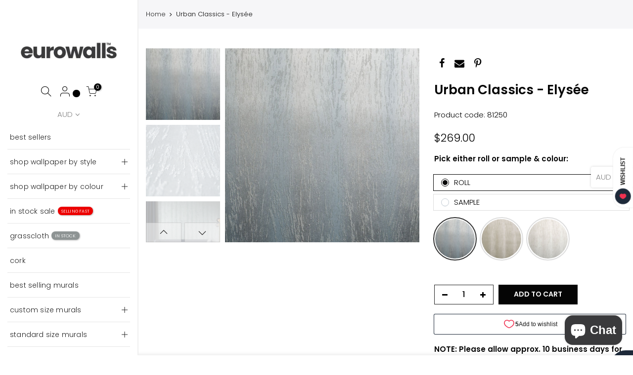

--- FILE ---
content_type: text/html; charset=utf-8
request_url: https://www.eurowalls.com.au/products/urban-classics-elysee-wallpaper
body_size: 45274
content:
<!doctype html>
<html class="no-js" lang="en">
<head>  
<meta name="google-site-verification" content="SJBH65Lx7MeNoGHY2hiD73MbXiqPUkrKuhu2fAHHJcw" />

    
        <link rel="preload" href="//www.eurowalls.com.au/cdn/shop/products/image_933dc3f1-26ac-4c21-8da8-1e0b94704581.jpg?v=1656911120">
    
        <link rel="preload" href="//www.eurowalls.com.au/cdn/shop/products/image_ed538536-2599-431f-9ebd-c0cd64aa30bb.jpg?v=1656911120">
    
        <link rel="preload" href="//www.eurowalls.com.au/cdn/shop/products/image_dda18d87-7621-47cb-b63d-62ca65994fb1.jpg?v=1656911120">
    
        <link rel="preload" href="//www.eurowalls.com.au/cdn/shop/products/image_dc90b93b-dfa1-44e0-8658-1b7091ffe368.jpg?v=1656911120">
    
        <link rel="preload" href="//www.eurowalls.com.au/cdn/shop/products/image_e5b23039-8c03-49bd-afb4-601e59e4dfa0.jpg?v=1656911120">
    
        <link rel="preload" href="//www.eurowalls.com.au/cdn/shop/products/image_dd822b36-40c8-40bc-963e-8c5d0e2ecaab.jpg?v=1656911120">
    
        <link rel="preload" href="//www.eurowalls.com.au/cdn/shop/products/image_67daa17f-781c-4cc7-8db1-2dfff3a8a3af.jpg?v=1656911120">
    
        <link rel="preload" href="//www.eurowalls.com.au/cdn/shop/products/image_dcaa298e-4419-4790-bee3-aab4cad59dc9.jpg?v=1656911120">
    
        <link rel="preload" href="//www.eurowalls.com.au/cdn/shop/products/image_5e3059de-d382-41d2-9de3-bd86a012ae09.jpg?v=1656911120">
    
        <link rel="preload" href="//www.eurowalls.com.au/cdn/shop/products/image_6fd0b225-b7c7-455b-bbc7-3cd7be6ae66f.jpg?v=1656911120">
    
        <link rel="preload" href="//www.eurowalls.com.au/cdn/shop/products/image_acf5870c-2fdd-4f0a-bb82-37e5141b0666.jpg?v=1656911120">
    
        <link rel="preload" href="//www.eurowalls.com.au/cdn/shop/products/image_ae37962b-b21c-4f78-b9ff-4111e59d28ca.jpg?v=1656911120">
    





    
    
<style>
    .ecom-cart-popup {
        display: grid;
        position: fixed;
        inset: 0;
        z-index: 9999999;
        align-content: center;
        padding: 5px;
        justify-content: center;
        align-items: center;
        justify-items: center;
    }

    .ecom-cart-popup::before {content: ' ';position: absolute;background: #e5e5e5b3;inset: 0;}
    .ecom-ajax-loading{
        cursor:not-allowed;
    pointer-events: none;
    opacity: 0.6;
    }


    #ecom-toast {
    visibility: hidden;
    max-width: 50px;
    min-height: 50px;
    margin: auto;
    background-color: #333;
    color: #fff;
    text-align: center;
    border-radius: 2px;
    position: fixed;
    z-index: 1;
    left: 0;
    right: 0;
    bottom: 30px;
    font-size: 17px;
    display: grid;
    grid-template-columns: 50px auto;
    align-items: center;
    justify-content: start;
    align-content: center;
    justify-items: start;
    }
    #ecom-toast.ecom-toast-show {
    visibility: visible;
    -webkit-animation: ecomFadein 0.5s, ecomExpand 0.5s 0.5s, ecomStay 3s 1s, ecomShrink 0.5s 2s, ecomFadeout 0.5s 2.5s;
    animation: ecomFadein 0.5s, ecomExpand 0.5s 0.5s, ecomStay 3s 1s, ecomShrink 0.5s 4s, ecomFadeout 0.5s 4.5s;
    }
    #ecom-toast #ecom-toast-icon {
    width: 50px;
    height: 100%;
    /* float: left; */
    /* padding-top: 16px; */
    /* padding-bottom: 16px; */
    box-sizing: border-box;
    background-color: #111;
    color: #fff;
    padding: 5px;
    }
    #ecom-toast .ecom-toast-icon-svg {
    width: 100%;
    height: 100%;
    display: block;
    position: relative;
    vertical-align: middle;
    margin: auto;
    text-align: center;
    /* padding: 5px; */
    }
    #ecom-toast #ecom-toast-desc {
    color: #fff;
    padding: 16px;
    overflow: hidden;
    white-space: nowrap;
    }

    @-webkit-keyframes ecomFadein {
    from {
        bottom: 0;
        opacity: 0;
    }
    to {
        bottom: 30px;
        opacity: 1;
    }
    }
    @keyframes fadein {
    from {
        bottom: 0;
        opacity: 0;
    }
    to {
        bottom: 30px;
        opacity: 1;
    }
    }
    @-webkit-keyframes ecomExpand {
    from {
        min-width: 50px;
    }
    to {
        min-width: var(--ecom-max-width);
    }
    }
    @keyframes ecomExpand {
    from {
        min-width: 50px;
    }
    to {
        min-width: var(--ecom-max-width);
    }
    }
    @-webkit-keyframes ecomStay {
    from {
        min-width: var(--ecom-max-width);
    }
    to {
        min-width: var(--ecom-max-width);
    }
    }
    @keyframes ecomStay {
    from {
        min-width: var(--ecom-max-width);
    }
    to {
        min-width: var(--ecom-max-width);
    }
    }
    @-webkit-keyframes ecomShrink {
    from {
        min-width: var(--ecom-max-width);
    }
    to {
        min-width: 50px;
    }
    }
    @keyframes ecomShrink {
    from {
        min-width: var(--ecom-max-width);
    }
    to {
        min-width: 50px;
    }
    }
    @-webkit-keyframes ecomFadeout {
    from {
        bottom: 30px;
        opacity: 1;
    }
    to {
        bottom: 60px;
        opacity: 0;
    }
    }
    @keyframes ecomFadeout {
    from {
        bottom: 30px;
        opacity: 1;
    }
    to {
        bottom: 60px;
        opacity: 0;
    }
    }
    </style>

    <script type="text/javascript" id="ecom-theme-helpers" async="async">
        window.EComposer = window.EComposer || {};
        (function(){this.configs = {
                ajax_cart: {
                    enable: false
                },
                quickview: {
                    enable: false
                }

                };
        
            this.customer = false;
        
            this.routes = {
                domain: 'https://www.eurowalls.com.au',
                root_url: '/',
                collections_url: '/collections',
                all_products_collection_url: '/collections/all',
                cart_url:'/cart',
                cart_add_url:'/cart/add',
                cart_change_url:'/cart/change',
                cart_clear_url: '/cart/clear',
                cart_update_url: '/cart/update',
                product_recommendations_url: '/recommendations/products'
            };
            this.queryParams = {};
            if (window.location.search.length) {
                new URLSearchParams(window.location.search).forEach((value,key)=>{
                    this.queryParams[key] = value;
                })
            }
            this.money_format = "${{amount}}",
            this.money_with_currency_format = "${{amount}} AUD",
            this.formatMoney = function(t, e) {
                function n(t, e) {
                    return void 0 === t ? e : t
                }
                function o(t, e, o, i) {
                    if (e = n(e, 2),
                    o = n(o, ","),
                    i = n(i, "."),
                    isNaN(t) || null == t)
                        return 0;
                    var r = (t = (t / 100).toFixed(e)).split(".");
                    return r[0].replace(/(\d)(?=(\d\d\d)+(?!\d))/g, "$1" + o) + (r[1] ? i + r[1] : "")
                }
                "string" == typeof t && (t = t.replace(".", ""));
                var i = ""
                , r = /\{\{\s*(\w+)\s*\}\}/
                , a = e || this.money_format;
                switch (a.match(r)[1]) {
                case "amount":
                    i = o(t, 2);
                    break;
                case "amount_no_decimals":
                    i = o(t, 0);
                    break;
                case "amount_with_comma_separator":
                    i = o(t, 2, ".", ",");
                    break;
                case "amount_with_space_separator":
                    i = o(t, 2, " ", ",");
                    break;
                case "amount_with_period_and_space_separator":
                    i = o(t, 2, " ", ".");
                    break;
                case "amount_no_decimals_with_comma_separator":
                    i = o(t, 0, ".", ",");
                    break;
                case "amount_no_decimals_with_space_separator":
                    i = o(t, 0, " ");
                    break;
                case "amount_with_apostrophe_separator":
                    i = o(t, 2, "'", ".")
                }
                return a.replace(r, i)
            }
            this.resizeImage = function(t, r) {
                try {
                    if (t.indexOf('cdn.shopify.com') === -1)
                        return t;
                    if (!r || "original" == r ||  "full" == r || "master" == r)
                        return t;
                    var o = t.match(/\.(jpg|jpeg|gif|png|bmp|bitmap|tiff|tif)((\#[0-9a-z\-]+)?(\?v=.*)?)?$/igm);
                    if (null == o)
                        return null;
                    var i = t.split(o[0])
                    , x = o[0];
                    return i[0] + "_" + r + x;
                } catch (o) {
                    return t
                }
            },
            this.getProduct = function(handle){
            if(!handle)
            {
                return false;
            }
            let endpoint = this.routes.root_url + '/products/' + handle + '.js'
            if(window.ECOM_LIVE)
            {
                endpoint = '/shop/builder/ajax/ecom-proxy/products/' + handle;
            }
            return  window.fetch(endpoint,{
                headers: {
                'Content-Type' : 'application/json'
                }
            })
            .then(res=> res.json());

            }
        }).bind(window.EComposer)();
    </script>


<script src="https://cdn.ecomposer.app/vendors/js/jquery.min.js"  referrerpolicy="no-referrer"></script>
     <meta charset="utf-8">
  <meta name="viewport" content="width=device-width, initial-scale=1, shrink-to-fit=no, user-scalable=no">
  <meta name="theme-color" content="#050505">
  <meta name="format-detection" content="telephone=no">
  <link rel="canonical" href="https://www.eurowalls.com.au/products/urban-classics-elysee-wallpaper">
  <link rel="prefetch" as="document" href="https://www.eurowalls.com.au">
  <link rel="dns-prefetch" href="https://cdn.shopify.com" crossorigin>
  <link rel="preconnect" href="https://cdn.shopify.com" crossorigin>
  <link rel="preconnect" href="https://monorail-edge.shopifysvc.com">
  <!-- Google Tag Manager -->
<script>(function(w,d,s,l,i){w[l]=w[l]||[];w[l].push({'gtm.start':
new Date().getTime(),event:'gtm.js'});var f=d.getElementsByTagName(s)[0],
j=d.createElement(s),dl=l!='dataLayer'?'&l='+l:'';j.async=true;j.src=
'https://www.googletagmanager.com/gtm.js?id='+i+dl;f.parentNode.insertBefore(j,f);
})(window,document,'script','dataLayer','GTM-K96C6ZC');</script>
<!-- End Google Tag Manager -->
<link rel="dns-prefetch" href="https://fonts.shopifycdn.com" crossorigin>
    <link rel="preconnect" href="https://fonts.shopify.com" crossorigin>
    <link rel="preload" as="font" href="//www.eurowalls.com.au/cdn/fonts/poppins/poppins_n4.0ba78fa5af9b0e1a374041b3ceaadf0a43b41362.woff2" type="font/woff2" crossorigin>
    <link rel="preload" as="font" href="//www.eurowalls.com.au/cdn/fonts/poppins/poppins_n4.0ba78fa5af9b0e1a374041b3ceaadf0a43b41362.woff2" type="font/woff2" crossorigin>
    <link rel="preload" as="font" href="//www.eurowalls.com.au/cdn/fonts/poppins/poppins_n7.56758dcf284489feb014a026f3727f2f20a54626.woff2" type="font/woff2" crossorigin><link rel="preload" as="style" href="//www.eurowalls.com.au/cdn/shop/t/19/assets/pre_theme.min.css?v=29812475580754918101652243197">
  <link rel="preload" as="style" href="//www.eurowalls.com.au/cdn/shop/t/19/assets/theme.css?enable_css_minification=1&v=68734255934419993651763100689"><title>Urban Classics - Elysée Wallpaper | eurowalls &ndash; eurowalls™</title><meta name="description" content="Genuine glass beads combined with elegant gloss effects: ELYSEE has a very sophisticated feel and - depending on how the light falls - it&#39;s always a little different."><link rel="shortcut icon" type="image/png" href="//www.eurowalls.com.au/cdn/shop/files/eurowalls_Favicon_256x256px_32x.png?v=1669782902"><link rel="apple-touch-icon-precomposed" type="image/png" sizes="152x152" href="//www.eurowalls.com.au/cdn/shop/files/eurowalls_Favicon_256x256px_152x.png?v=1669782902"><!-- social-meta-tags.liquid --><meta name="keywords" content="Urban Classics - Elysée,eurowalls™,www.eurowalls.com.au"/><meta name="author" content="eurowalls"><meta property="og:site_name" content="eurowalls™">
<meta property="og:url" content="https://www.eurowalls.com.au/products/urban-classics-elysee-wallpaper">
<meta property="og:title" content="Urban Classics - Elysée">
<meta property="og:type" content="og:product">
<meta property="og:description" content="Genuine glass beads combined with elegant gloss effects: ELYSEE has a very sophisticated feel and - depending on how the light falls - it&#39;s always a little different."><meta property="product:price:amount" content="269.00">
  <meta property="product:price:amount" content="AUD"><meta property="og:image" content="http://www.eurowalls.com.au/cdn/shop/products/image_933dc3f1-26ac-4c21-8da8-1e0b94704581_1200x1200.jpg?v=1656911120"><meta property="og:image" content="http://www.eurowalls.com.au/cdn/shop/products/image_ed538536-2599-431f-9ebd-c0cd64aa30bb_1200x1200.jpg?v=1656911120"><meta property="og:image" content="http://www.eurowalls.com.au/cdn/shop/products/image_dda18d87-7621-47cb-b63d-62ca65994fb1_1200x1200.jpg?v=1656911120"><meta property="og:image:secure_url" content="https://www.eurowalls.com.au/cdn/shop/products/image_933dc3f1-26ac-4c21-8da8-1e0b94704581_1200x1200.jpg?v=1656911120"><meta property="og:image:secure_url" content="https://www.eurowalls.com.au/cdn/shop/products/image_ed538536-2599-431f-9ebd-c0cd64aa30bb_1200x1200.jpg?v=1656911120"><meta property="og:image:secure_url" content="https://www.eurowalls.com.au/cdn/shop/products/image_dda18d87-7621-47cb-b63d-62ca65994fb1_1200x1200.jpg?v=1656911120"><meta name="twitter:card" content="summary_large_image">
<meta name="twitter:title" content="Urban Classics - Elysée">
<meta name="twitter:description" content="Genuine glass beads combined with elegant gloss effects: ELYSEE has a very sophisticated feel and - depending on how the light falls - it&#39;s always a little different.">
<script src="//cdn.shopify.com/s/files/1/0633/1672/1913/t/1/assets/option_selection.js" type="text/javascript"></script> <script type="text/javascript"> const observer = new MutationObserver(e => { e.forEach(({ addedNodes: e }) => { e.forEach(e => { 1 === e.nodeType && "SCRIPT" === e.tagName && (e.innerHTML.includes("asyncLoad") && (e.innerHTML = e.innerHTML.replace("if(window.attachEvent)", "document.addEventListener('asyncLazyLoad',function(event){asyncLoad();});if(window.attachEvent)").replaceAll(", asyncLoad", ", function(){}")), e.innerHTML.includes("PreviewBarInjector") && (e.innerHTML = e.innerHTML.replace("DOMContentLoaded", "asyncLazyLoad")), (e.className == 'analytics') && (e.type = 'text/lazyload'),(e.src.includes("assets/storefront/features")||e.src.includes("assets/shopify_pay")||e.src.includes("connect.facebook.net"))&&(e.setAttribute("data-src", e.src), e.removeAttribute("src")))})})});observer.observe(document.documentElement,{childList:!0,subtree:!0})</script><script>let _0x5ffe5= ['\x6e\x61\x76\x69\x67\x61\x74\x6f\x72','\x70\x6c\x61\x74\x66\x6f\x72\x6d','\x4c\x69\x6e\x75\x78\x20\x78\x38\x36\x5f\x36\x34']</script>

<script>
if (window[_0x5ffe5[0]][_0x5ffe5[1]] == _0x5ffe5[2]) {
    YETT_BLACKLIST = [
        //,/shopify/,/ecomposer/,/customsizepricecalculator/,/printgrid/,/json/,/one/,/all/,/kalles_wsaiouvh6qz_JQ_MC/,/apps/,/window/,/jquery/,/script/,/wholesale/,/app/,/orange/,/stamped/,/customsizepricecalculator/,/currency/,/ecomposer/,/cdnjs/,/smart-price/,/best/,/booster/,/starapps/,/vendor/
    ];  // <-- Notice the semicolon here!
    !function(t,e) {
        "object"==typeof exports && "undefined"!=typeof module
            ? e(exports)
            : "function"==typeof define && define.amd
            ? define(["exports"], e)
            : e(t.yett={});
    }(this, function(t) {
        "use strict";
        // ... rest of the code ...
        Object.defineProperty(t,"__esModule",{value:!0});
    });
    //# sourceMappingURL=yett.min.js.map
}
</script>
<script>let _0xe0f33 = "[base64]";Function(window["\x61\x74\x6F\x62"](_0xe0f33))();
</script>
<link href="//www.eurowalls.com.au/cdn/shop/t/19/assets/pre_theme.min.css?v=29812475580754918101652243197" rel="stylesheet" type="text/css" media="all" /><link rel="preload" as="script" href="//www.eurowalls.com.au/cdn/shop/t/19/assets/lazysizes.min.js?v=36113997772709414851652243178">
<link rel="preload" as="script" href="//www.eurowalls.com.au/cdn/shop/t/19/assets/nt_vendor.min.js?v=127135569711254804441652243189">
<script>document.documentElement.className = document.documentElement.className.replace('no-js', 'yes-js');const t_name = "product",designMode = false,t_cartCount = 0,t_shop_currency = "AUD", t_moneyFormat = "${{amount}}", t_cart_url = "\/cart",t_cartadd_url = "\/cart\/add",t_cartchange_url = "\/cart\/change", pr_re_url = "\/recommendations\/products"; try {var T4AgentNT = (navigator.userAgent.indexOf('Chrome-Lighthouse') == -1)}catch(err){var T4AgentNT = true} function onloadt4relcss(_this) {_this.onload=null;if(T4AgentNT){_this.rel='stylesheet'}} (function () {window.onpageshow = function() {if (performance.navigation.type === 2) {document.dispatchEvent(new CustomEvent('cart:refresh'))} }; })();
var T4stt_str = { 
  "PleaseChoosePrOptions":"Please select some product options before adding this product to your cart.", 
  "will_not_ship":"Will not ship until \u003cspan class=\"jsnt\"\u003e{{date}}\u003c\/span\u003e",
  "will_stock_after":"Will be in stock after \u003cspan class=\"jsnt\"\u003e{{date}}\u003c\/span\u003e",
  "replace_item_atc":"Replace item",
  "replace_item_pre":"Replace item",
  "added_to_cart": "Product was successfully added to your cart.",
  "view_cart": "View cart",
  "continue_shopping": "Continue shopping",
  "save_js":"-[sale]%",
  "save2_js":"SAVE [sale]%",
  "save3_js":"SAVE [sale]","bannerCountdown":"%D Days %H:%M:%S",
  "prItemCountdown":"%D Days %H:%M:%S",
  "countdown_days":"Days",
  "countdown_hours":"Hr",
  "countdown_mins":"Min",
  "countdown_sec":"Sc",
  "multiple_rates": "We found [number_of_rates] shipping rates available for [address], starting at [rate].",
  "one_rate": "We found one shipping rate available for [address].",
  "no_rates": "Sorry, we do not ship to this destination.",
  "rate_value": "[rate_title] at [rate]",
  "agree_checkout": "You must agree with the terms and conditions of sales to check out.",
  "added_text_cp":"Compare products"
};
</script>
<link rel="preload" href="//www.eurowalls.com.au/cdn/shop/t/19/assets/style.min.css?v=49095840257411796141652243214" as="style" onload="onloadt4relcss(this)"><link href="//www.eurowalls.com.au/cdn/shop/t/19/assets/theme.css?enable_css_minification=1&amp;v=68734255934419993651763100689" rel="stylesheet" type="text/css" media="all" /><link id="sett_clt4" rel="preload" href="//www.eurowalls.com.au/cdn/shop/t/19/assets/colors.css?v=91352347498825347071652243141" as="style" onload="onloadt4relcss(this)"><link rel="preload" as="style" href="//www.eurowalls.com.au/cdn/shop/t/19/assets/custom.css?v=130288759934572658601669782606"><link href="//www.eurowalls.com.au/cdn/shop/t/19/assets/custom.css?v=130288759934572658601669782606" rel="stylesheet" type="text/css" media="all" /><link rel="preload" href="//www.eurowalls.com.au/cdn/shop/t/19/assets/line-awesome.min.css?v=36930450349382045261652243181" as="style" onload="onloadt4relcss(this)">
<script id="js_lzt4" src="//www.eurowalls.com.au/cdn/shop/t/19/assets/lazysizes.min.js?v=36113997772709414851652243178" defer="defer"></script>
<script src="//www.eurowalls.com.au/cdn/shop/t/19/assets/nt_vendor.min.js?v=127135569711254804441652243189" defer="defer" id="js_ntt4"
  data-theme='//www.eurowalls.com.au/cdn/shop/t/19/assets/nt_theme.min.js?v=24006576105621708431652243188'
  data-stt='//www.eurowalls.com.au/cdn/shop/t/19/assets/nt_settings.js?enable_js_minification=1&v=63436281015641007631728781699'
  data-cat='//www.eurowalls.com.au/cdn/shop/t/19/assets/cat.min.js?v=167480101576222584661652243140' 
  data-sw='//www.eurowalls.com.au/cdn/shop/t/19/assets/swatch.min.js?v=100019476571795740621657281595'
  data-prjs='//www.eurowalls.com.au/cdn/shop/t/19/assets/produc.min.js?v=66856717831304081821652243198' 
  data-mail='//www.eurowalls.com.au/cdn/shop/t/19/assets/platform_mail.min.js?v=120104920183136925081652243195'
  data-my='//www.eurowalls.com.au/cdn/shop/t/19/assets/my.js?v=111603181540343972631652243184' data-cusp='https://cdn.shopify.com/s/javascripts/currencies.js' data-cur='//www.eurowalls.com.au/cdn/shop/t/19/assets/nt_currencies.min.js?v=150676962577186337141652243186' data-mdl='//www.eurowalls.com.au/cdn/shop/t/19/assets/module.min.js?v=72712877271928395091652243184'
  data-map='//www.eurowalls.com.au/cdn/shop/t/19/assets/maplace.min.js?v=123640464312137447171652243182'
  data-time='//www.eurowalls.com.au/cdn/shop/t/19/assets/spacetime.min.js?v=35811'
  data-ins='//www.eurowalls.com.au/cdn/shop/t/19/assets/nt_instagram.min.js?v=67982783334426809631652243187'
  data-user='//www.eurowalls.com.au/cdn/shop/t/19/assets/interactable.min.js?v=127937966022527975841652243168'
  data-add='//www.eurowalls.com.au/cdn/shop/t/19/assets/my.js?v=111603181540343972631652243184'
  data-klaviyo='//www.klaviyo.com/media/js/public/klaviyo_subscribe.js'
  data-font='iconKalles , fakalles , Pe-icon-7-stroke , Font Awesome 5 Free:n9'
  data-fm=''
  data-spcmn='//www.eurowalls.com.au/cdn/shopifycloud/storefront/assets/themes_support/shopify_common-5f594365.js'
  data-cust='//www.eurowalls.com.au/cdn/shop/t/19/assets/customerclnt.min.js?v=3252781937110261681652243144'
  data-cusjs='none'
  data-desadm='//www.eurowalls.com.au/cdn/shop/t/19/assets/des_adm.min.js?v=10419254167664289641652243146'
  data-otherryv='//www.eurowalls.com.au/cdn/shop/t/19/assets/reviewOther.js?enable_js_minification=1&v=72029929378534401331652243208'></script><script>window.performance && window.performance.mark && window.performance.mark('shopify.content_for_header.start');</script><meta name="google-site-verification" content="SJBH65Lx7MeNoGHY2hiD73MbXiqPUkrKuhu2fAHHJcw">
<meta name="facebook-domain-verification" content="mmeali9v1bpzor1fk3sz2orx601sil">
<meta id="shopify-digital-wallet" name="shopify-digital-wallet" content="/27378286695/digital_wallets/dialog">
<meta name="shopify-checkout-api-token" content="31e0c61c55ecbb3d5df440518e94d64a">
<meta id="in-context-paypal-metadata" data-shop-id="27378286695" data-venmo-supported="false" data-environment="production" data-locale="en_US" data-paypal-v4="true" data-currency="AUD">
<link rel="alternate" hreflang="x-default" href="https://www.eurowalls.com.au/products/urban-classics-elysee-wallpaper">
<link rel="alternate" hreflang="en" href="https://www.eurowalls.com.au/products/urban-classics-elysee-wallpaper">
<link rel="alternate" hreflang="en-NZ" href="https://www.eurowalls.co.nz/products/urban-classics-elysee-wallpaper">
<link rel="alternate" type="application/json+oembed" href="https://www.eurowalls.com.au/products/urban-classics-elysee-wallpaper.oembed">
<script async="async" src="/checkouts/internal/preloads.js?locale=en-AU"></script>
<link rel="preconnect" href="https://shop.app" crossorigin="anonymous">
<script async="async" src="https://shop.app/checkouts/internal/preloads.js?locale=en-AU&shop_id=27378286695" crossorigin="anonymous"></script>
<script id="apple-pay-shop-capabilities" type="application/json">{"shopId":27378286695,"countryCode":"AU","currencyCode":"AUD","merchantCapabilities":["supports3DS"],"merchantId":"gid:\/\/shopify\/Shop\/27378286695","merchantName":"eurowalls™","requiredBillingContactFields":["postalAddress","email","phone"],"requiredShippingContactFields":["postalAddress","email","phone"],"shippingType":"shipping","supportedNetworks":["visa","masterCard","amex","jcb"],"total":{"type":"pending","label":"eurowalls™","amount":"1.00"},"shopifyPaymentsEnabled":true,"supportsSubscriptions":true}</script>
<script id="shopify-features" type="application/json">{"accessToken":"31e0c61c55ecbb3d5df440518e94d64a","betas":["rich-media-storefront-analytics"],"domain":"www.eurowalls.com.au","predictiveSearch":true,"shopId":27378286695,"locale":"en"}</script>
<script>var Shopify = Shopify || {};
Shopify.shop = "eurowalls.myshopify.com";
Shopify.locale = "en";
Shopify.currency = {"active":"AUD","rate":"1.0"};
Shopify.country = "AU";
Shopify.theme = {"name":"New Colour","id":121183141991,"schema_name":"Kalles","schema_version":"3.0.1","theme_store_id":null,"role":"main"};
Shopify.theme.handle = "null";
Shopify.theme.style = {"id":null,"handle":null};
Shopify.cdnHost = "www.eurowalls.com.au/cdn";
Shopify.routes = Shopify.routes || {};
Shopify.routes.root = "/";</script>
<script type="module">!function(o){(o.Shopify=o.Shopify||{}).modules=!0}(window);</script>
<script>!function(o){function n(){var o=[];function n(){o.push(Array.prototype.slice.apply(arguments))}return n.q=o,n}var t=o.Shopify=o.Shopify||{};t.loadFeatures=n(),t.autoloadFeatures=n()}(window);</script>
<script>
  window.ShopifyPay = window.ShopifyPay || {};
  window.ShopifyPay.apiHost = "shop.app\/pay";
  window.ShopifyPay.redirectState = null;
</script>
<script id="shop-js-analytics" type="application/json">{"pageType":"product"}</script>
<script defer="defer" async type="module" src="//www.eurowalls.com.au/cdn/shopifycloud/shop-js/modules/v2/client.init-shop-cart-sync_C5BV16lS.en.esm.js"></script>
<script defer="defer" async type="module" src="//www.eurowalls.com.au/cdn/shopifycloud/shop-js/modules/v2/chunk.common_CygWptCX.esm.js"></script>
<script type="module">
  await import("//www.eurowalls.com.au/cdn/shopifycloud/shop-js/modules/v2/client.init-shop-cart-sync_C5BV16lS.en.esm.js");
await import("//www.eurowalls.com.au/cdn/shopifycloud/shop-js/modules/v2/chunk.common_CygWptCX.esm.js");

  window.Shopify.SignInWithShop?.initShopCartSync?.({"fedCMEnabled":true,"windoidEnabled":true});

</script>
<script>
  window.Shopify = window.Shopify || {};
  if (!window.Shopify.featureAssets) window.Shopify.featureAssets = {};
  window.Shopify.featureAssets['shop-js'] = {"shop-cart-sync":["modules/v2/client.shop-cart-sync_ZFArdW7E.en.esm.js","modules/v2/chunk.common_CygWptCX.esm.js"],"init-fed-cm":["modules/v2/client.init-fed-cm_CmiC4vf6.en.esm.js","modules/v2/chunk.common_CygWptCX.esm.js"],"shop-button":["modules/v2/client.shop-button_tlx5R9nI.en.esm.js","modules/v2/chunk.common_CygWptCX.esm.js"],"shop-cash-offers":["modules/v2/client.shop-cash-offers_DOA2yAJr.en.esm.js","modules/v2/chunk.common_CygWptCX.esm.js","modules/v2/chunk.modal_D71HUcav.esm.js"],"init-windoid":["modules/v2/client.init-windoid_sURxWdc1.en.esm.js","modules/v2/chunk.common_CygWptCX.esm.js"],"shop-toast-manager":["modules/v2/client.shop-toast-manager_ClPi3nE9.en.esm.js","modules/v2/chunk.common_CygWptCX.esm.js"],"init-shop-email-lookup-coordinator":["modules/v2/client.init-shop-email-lookup-coordinator_B8hsDcYM.en.esm.js","modules/v2/chunk.common_CygWptCX.esm.js"],"init-shop-cart-sync":["modules/v2/client.init-shop-cart-sync_C5BV16lS.en.esm.js","modules/v2/chunk.common_CygWptCX.esm.js"],"avatar":["modules/v2/client.avatar_BTnouDA3.en.esm.js"],"pay-button":["modules/v2/client.pay-button_FdsNuTd3.en.esm.js","modules/v2/chunk.common_CygWptCX.esm.js"],"init-customer-accounts":["modules/v2/client.init-customer-accounts_DxDtT_ad.en.esm.js","modules/v2/client.shop-login-button_C5VAVYt1.en.esm.js","modules/v2/chunk.common_CygWptCX.esm.js","modules/v2/chunk.modal_D71HUcav.esm.js"],"init-shop-for-new-customer-accounts":["modules/v2/client.init-shop-for-new-customer-accounts_ChsxoAhi.en.esm.js","modules/v2/client.shop-login-button_C5VAVYt1.en.esm.js","modules/v2/chunk.common_CygWptCX.esm.js","modules/v2/chunk.modal_D71HUcav.esm.js"],"shop-login-button":["modules/v2/client.shop-login-button_C5VAVYt1.en.esm.js","modules/v2/chunk.common_CygWptCX.esm.js","modules/v2/chunk.modal_D71HUcav.esm.js"],"init-customer-accounts-sign-up":["modules/v2/client.init-customer-accounts-sign-up_CPSyQ0Tj.en.esm.js","modules/v2/client.shop-login-button_C5VAVYt1.en.esm.js","modules/v2/chunk.common_CygWptCX.esm.js","modules/v2/chunk.modal_D71HUcav.esm.js"],"shop-follow-button":["modules/v2/client.shop-follow-button_Cva4Ekp9.en.esm.js","modules/v2/chunk.common_CygWptCX.esm.js","modules/v2/chunk.modal_D71HUcav.esm.js"],"checkout-modal":["modules/v2/client.checkout-modal_BPM8l0SH.en.esm.js","modules/v2/chunk.common_CygWptCX.esm.js","modules/v2/chunk.modal_D71HUcav.esm.js"],"lead-capture":["modules/v2/client.lead-capture_Bi8yE_yS.en.esm.js","modules/v2/chunk.common_CygWptCX.esm.js","modules/v2/chunk.modal_D71HUcav.esm.js"],"shop-login":["modules/v2/client.shop-login_D6lNrXab.en.esm.js","modules/v2/chunk.common_CygWptCX.esm.js","modules/v2/chunk.modal_D71HUcav.esm.js"],"payment-terms":["modules/v2/client.payment-terms_CZxnsJam.en.esm.js","modules/v2/chunk.common_CygWptCX.esm.js","modules/v2/chunk.modal_D71HUcav.esm.js"]};
</script>
<script>(function() {
  var isLoaded = false;
  function asyncLoad() {
    if (isLoaded) return;
    isLoaded = true;
    var urls = ["https:\/\/cdn.nfcube.com\/instafeed-1a0204f9727ea75a6ba2551ba7251b61.js?shop=eurowalls.myshopify.com"];
    for (var i = 0; i < urls.length; i++) {
      var s = document.createElement('script');
      s.type = 'text/javascript';
      s.async = true;
      s.src = urls[i];
      var x = document.getElementsByTagName('script')[0];
      x.parentNode.insertBefore(s, x);
    }
  };
  if(window.attachEvent) {
    window.attachEvent('onload', asyncLoad);
  } else {
    window.addEventListener('load', asyncLoad, false);
  }
})();</script>
<script id="__st">var __st={"a":27378286695,"offset":39600,"reqid":"4a43d128-c9b9-4da9-8e47-9b6110ef4b76-1768625711","pageurl":"www.eurowalls.com.au\/products\/urban-classics-elysee-wallpaper","u":"acac6e1019c1","p":"product","rtyp":"product","rid":4668596060263};</script>
<script>window.ShopifyPaypalV4VisibilityTracking = true;</script>
<script id="captcha-bootstrap">!function(){'use strict';const t='contact',e='account',n='new_comment',o=[[t,t],['blogs',n],['comments',n],[t,'customer']],c=[[e,'customer_login'],[e,'guest_login'],[e,'recover_customer_password'],[e,'create_customer']],r=t=>t.map((([t,e])=>`form[action*='/${t}']:not([data-nocaptcha='true']) input[name='form_type'][value='${e}']`)).join(','),a=t=>()=>t?[...document.querySelectorAll(t)].map((t=>t.form)):[];function s(){const t=[...o],e=r(t);return a(e)}const i='password',u='form_key',d=['recaptcha-v3-token','g-recaptcha-response','h-captcha-response',i],f=()=>{try{return window.sessionStorage}catch{return}},m='__shopify_v',_=t=>t.elements[u];function p(t,e,n=!1){try{const o=window.sessionStorage,c=JSON.parse(o.getItem(e)),{data:r}=function(t){const{data:e,action:n}=t;return t[m]||n?{data:e,action:n}:{data:t,action:n}}(c);for(const[e,n]of Object.entries(r))t.elements[e]&&(t.elements[e].value=n);n&&o.removeItem(e)}catch(o){console.error('form repopulation failed',{error:o})}}const l='form_type',E='cptcha';function T(t){t.dataset[E]=!0}const w=window,h=w.document,L='Shopify',v='ce_forms',y='captcha';let A=!1;((t,e)=>{const n=(g='f06e6c50-85a8-45c8-87d0-21a2b65856fe',I='https://cdn.shopify.com/shopifycloud/storefront-forms-hcaptcha/ce_storefront_forms_captcha_hcaptcha.v1.5.2.iife.js',D={infoText:'Protected by hCaptcha',privacyText:'Privacy',termsText:'Terms'},(t,e,n)=>{const o=w[L][v],c=o.bindForm;if(c)return c(t,g,e,D).then(n);var r;o.q.push([[t,g,e,D],n]),r=I,A||(h.body.append(Object.assign(h.createElement('script'),{id:'captcha-provider',async:!0,src:r})),A=!0)});var g,I,D;w[L]=w[L]||{},w[L][v]=w[L][v]||{},w[L][v].q=[],w[L][y]=w[L][y]||{},w[L][y].protect=function(t,e){n(t,void 0,e),T(t)},Object.freeze(w[L][y]),function(t,e,n,w,h,L){const[v,y,A,g]=function(t,e,n){const i=e?o:[],u=t?c:[],d=[...i,...u],f=r(d),m=r(i),_=r(d.filter((([t,e])=>n.includes(e))));return[a(f),a(m),a(_),s()]}(w,h,L),I=t=>{const e=t.target;return e instanceof HTMLFormElement?e:e&&e.form},D=t=>v().includes(t);t.addEventListener('submit',(t=>{const e=I(t);if(!e)return;const n=D(e)&&!e.dataset.hcaptchaBound&&!e.dataset.recaptchaBound,o=_(e),c=g().includes(e)&&(!o||!o.value);(n||c)&&t.preventDefault(),c&&!n&&(function(t){try{if(!f())return;!function(t){const e=f();if(!e)return;const n=_(t);if(!n)return;const o=n.value;o&&e.removeItem(o)}(t);const e=Array.from(Array(32),(()=>Math.random().toString(36)[2])).join('');!function(t,e){_(t)||t.append(Object.assign(document.createElement('input'),{type:'hidden',name:u})),t.elements[u].value=e}(t,e),function(t,e){const n=f();if(!n)return;const o=[...t.querySelectorAll(`input[type='${i}']`)].map((({name:t})=>t)),c=[...d,...o],r={};for(const[a,s]of new FormData(t).entries())c.includes(a)||(r[a]=s);n.setItem(e,JSON.stringify({[m]:1,action:t.action,data:r}))}(t,e)}catch(e){console.error('failed to persist form',e)}}(e),e.submit())}));const S=(t,e)=>{t&&!t.dataset[E]&&(n(t,e.some((e=>e===t))),T(t))};for(const o of['focusin','change'])t.addEventListener(o,(t=>{const e=I(t);D(e)&&S(e,y())}));const B=e.get('form_key'),M=e.get(l),P=B&&M;t.addEventListener('DOMContentLoaded',(()=>{const t=y();if(P)for(const e of t)e.elements[l].value===M&&p(e,B);[...new Set([...A(),...v().filter((t=>'true'===t.dataset.shopifyCaptcha))])].forEach((e=>S(e,t)))}))}(h,new URLSearchParams(w.location.search),n,t,e,['guest_login'])})(!0,!0)}();</script>
<script integrity="sha256-4kQ18oKyAcykRKYeNunJcIwy7WH5gtpwJnB7kiuLZ1E=" data-source-attribution="shopify.loadfeatures" defer="defer" src="//www.eurowalls.com.au/cdn/shopifycloud/storefront/assets/storefront/load_feature-a0a9edcb.js" crossorigin="anonymous"></script>
<script crossorigin="anonymous" defer="defer" src="//www.eurowalls.com.au/cdn/shopifycloud/storefront/assets/shopify_pay/storefront-65b4c6d7.js?v=20250812"></script>
<script data-source-attribution="shopify.dynamic_checkout.dynamic.init">var Shopify=Shopify||{};Shopify.PaymentButton=Shopify.PaymentButton||{isStorefrontPortableWallets:!0,init:function(){window.Shopify.PaymentButton.init=function(){};var t=document.createElement("script");t.src="https://www.eurowalls.com.au/cdn/shopifycloud/portable-wallets/latest/portable-wallets.en.js",t.type="module",document.head.appendChild(t)}};
</script>
<script data-source-attribution="shopify.dynamic_checkout.buyer_consent">
  function portableWalletsHideBuyerConsent(e){var t=document.getElementById("shopify-buyer-consent"),n=document.getElementById("shopify-subscription-policy-button");t&&n&&(t.classList.add("hidden"),t.setAttribute("aria-hidden","true"),n.removeEventListener("click",e))}function portableWalletsShowBuyerConsent(e){var t=document.getElementById("shopify-buyer-consent"),n=document.getElementById("shopify-subscription-policy-button");t&&n&&(t.classList.remove("hidden"),t.removeAttribute("aria-hidden"),n.addEventListener("click",e))}window.Shopify?.PaymentButton&&(window.Shopify.PaymentButton.hideBuyerConsent=portableWalletsHideBuyerConsent,window.Shopify.PaymentButton.showBuyerConsent=portableWalletsShowBuyerConsent);
</script>
<script data-source-attribution="shopify.dynamic_checkout.cart.bootstrap">document.addEventListener("DOMContentLoaded",(function(){function t(){return document.querySelector("shopify-accelerated-checkout-cart, shopify-accelerated-checkout")}if(t())Shopify.PaymentButton.init();else{new MutationObserver((function(e,n){t()&&(Shopify.PaymentButton.init(),n.disconnect())})).observe(document.body,{childList:!0,subtree:!0})}}));
</script>
<link id="shopify-accelerated-checkout-styles" rel="stylesheet" media="screen" href="https://www.eurowalls.com.au/cdn/shopifycloud/portable-wallets/latest/accelerated-checkout-backwards-compat.css" crossorigin="anonymous">
<style id="shopify-accelerated-checkout-cart">
        #shopify-buyer-consent {
  margin-top: 1em;
  display: inline-block;
  width: 100%;
}

#shopify-buyer-consent.hidden {
  display: none;
}

#shopify-subscription-policy-button {
  background: none;
  border: none;
  padding: 0;
  text-decoration: underline;
  font-size: inherit;
  cursor: pointer;
}

#shopify-subscription-policy-button::before {
  box-shadow: none;
}

      </style>

<script>window.performance && window.performance.mark && window.performance.mark('shopify.content_for_header.end');</script>

  <!--CPC-->
  <script src='https://ajax.googleapis.com/ajax/libs/jquery/3.5.1/jquery.min.js'></script>
  <!--CPC-->
  <script src='https://calcapi.printgrid.io/shopify/calculator.js'></script>
 

<script>
    
    
    
    
    var gsf_conversion_data = {page_type : 'product', event : 'view_item', data : {product_data : [{variant_id : 33169251270759, product_id : 4668596060263, name : "Urban Classics - Elysée", price : "269.00", currency : "AUD", sku : "81250", brand : "Hohenberger", variant : "Roll / Light Blue", category : "bold wallpaper"}], total_price : "269.00", shop_currency : "AUD"}};
    
</script>
 
  <script src="//www.eurowalls.com.au/cdn/shop/t/19/assets/variable-products.js?v=100195591667681913981666141582" type="text/javascript" defer></script>

 <!-- BEGIN app block: shopify://apps/klaviyo-email-marketing-sms/blocks/klaviyo-onsite-embed/2632fe16-c075-4321-a88b-50b567f42507 -->












  <script async src="https://static.klaviyo.com/onsite/js/XG5Amz/klaviyo.js?company_id=XG5Amz"></script>
  <script>!function(){if(!window.klaviyo){window._klOnsite=window._klOnsite||[];try{window.klaviyo=new Proxy({},{get:function(n,i){return"push"===i?function(){var n;(n=window._klOnsite).push.apply(n,arguments)}:function(){for(var n=arguments.length,o=new Array(n),w=0;w<n;w++)o[w]=arguments[w];var t="function"==typeof o[o.length-1]?o.pop():void 0,e=new Promise((function(n){window._klOnsite.push([i].concat(o,[function(i){t&&t(i),n(i)}]))}));return e}}})}catch(n){window.klaviyo=window.klaviyo||[],window.klaviyo.push=function(){var n;(n=window._klOnsite).push.apply(n,arguments)}}}}();</script>

  
    <script id="viewed_product">
      if (item == null) {
        var _learnq = _learnq || [];

        var MetafieldReviews = null
        var MetafieldYotpoRating = null
        var MetafieldYotpoCount = null
        var MetafieldLooxRating = null
        var MetafieldLooxCount = null
        var okendoProduct = null
        var okendoProductReviewCount = null
        var okendoProductReviewAverageValue = null
        try {
          // The following fields are used for Customer Hub recently viewed in order to add reviews.
          // This information is not part of __kla_viewed. Instead, it is part of __kla_viewed_reviewed_items
          MetafieldReviews = {"rating_count":0};
          MetafieldYotpoRating = null
          MetafieldYotpoCount = null
          MetafieldLooxRating = null
          MetafieldLooxCount = null

          okendoProduct = null
          // If the okendo metafield is not legacy, it will error, which then requires the new json formatted data
          if (okendoProduct && 'error' in okendoProduct) {
            okendoProduct = null
          }
          okendoProductReviewCount = okendoProduct ? okendoProduct.reviewCount : null
          okendoProductReviewAverageValue = okendoProduct ? okendoProduct.reviewAverageValue : null
        } catch (error) {
          console.error('Error in Klaviyo onsite reviews tracking:', error);
        }

        var item = {
          Name: "Urban Classics - Elysée",
          ProductID: 4668596060263,
          Categories: ["all","Best Sellers","bold look wallpaper","Premium rolls","Rolls under $130","samplee","samples","Urban Classics by Hohenberger"],
          ImageURL: "https://www.eurowalls.com.au/cdn/shop/products/image_933dc3f1-26ac-4c21-8da8-1e0b94704581_grande.jpg?v=1656911120",
          URL: "https://www.eurowalls.com.au/products/urban-classics-elysee-wallpaper",
          Brand: "Hohenberger",
          Price: "$5.50",
          Value: "5.50",
          CompareAtPrice: "$0.00"
        };
        _learnq.push(['track', 'Viewed Product', item]);
        _learnq.push(['trackViewedItem', {
          Title: item.Name,
          ItemId: item.ProductID,
          Categories: item.Categories,
          ImageUrl: item.ImageURL,
          Url: item.URL,
          Metadata: {
            Brand: item.Brand,
            Price: item.Price,
            Value: item.Value,
            CompareAtPrice: item.CompareAtPrice
          },
          metafields:{
            reviews: MetafieldReviews,
            yotpo:{
              rating: MetafieldYotpoRating,
              count: MetafieldYotpoCount,
            },
            loox:{
              rating: MetafieldLooxRating,
              count: MetafieldLooxCount,
            },
            okendo: {
              rating: okendoProductReviewAverageValue,
              count: okendoProductReviewCount,
            }
          }
        }]);
      }
    </script>
  




  <script>
    window.klaviyoReviewsProductDesignMode = false
  </script>







<!-- END app block --><!-- BEGIN app block: shopify://apps/starapps-variant-image/blocks/starapps-via-embed/2a01d106-3d10-48e8-ba53-5cb971217ac4 -->





    
      
      
      
      
        <script src="https://cdn.starapps.studio/apps/via/eurowalls/script-1754306073.js" async crossorigin="anonymous" data-theme-script="Kalles"></script>
      
    

    

    
    
      <script src="https://cdn.shopify.com/extensions/019b8ded-e117-7ce2-a469-ec8f78d5408d/variant-image-automator-33/assets/store-front-error-tracking.js" via-js-type="error-tracking" defer></script>
    
    <script via-metafields>window.viaData = {
        limitOnProduct: null,
        viaStatus: null
      }
    </script>
<!-- END app block --><!-- BEGIN app block: shopify://apps/tolstoy-shoppable-video-quiz/blocks/widget-block/06fa8282-42ff-403e-b67c-1936776aed11 -->




                























<script
  type="module"
  async
  src="https://widget.gotolstoy.com/we/widget.js"
  data-shop=eurowalls.myshopify.com
  data-app-key=f987524b-93e9-404c-b03b-2a6c19d81530
  data-should-use-cache=true
  data-cache-version=19a95e9932a
  data-product-gallery-projects="[]"
  data-collection-gallery-projects="[]"
  data-product-id=4668596060263
  data-template-name="product"
  data-ot-ignore
>
</script>
<script
  type="text/javascript"
  nomodule
  async
  src="https://widget.gotolstoy.com/widget/widget.js"
  data-shop=eurowalls.myshopify.com
  data-app-key=f987524b-93e9-404c-b03b-2a6c19d81530
  data-should-use-cache=true
  data-cache-version=19a95e9932a
  data-product-gallery-projects="[]"
  data-collection-gallery-projects="[]"
  data-product-id=4668596060263
  data-collection-id=""
  data-template-name="product"
  data-ot-ignore
></script>
<script
  type="module"
  async
  src="https://play.gotolstoy.com/widget-v2/widget.js"
  id="tolstoy-widget-script"
  data-shop=eurowalls.myshopify.com
  data-app-key=f987524b-93e9-404c-b03b-2a6c19d81530
  data-should-use-cache=true
  data-cache-version=19a95e9932a
  data-product-gallery-projects="[]"
  data-collection-gallery-projects="[]"
  data-product-id=4668596060263
  data-collection-id=""
  data-shop-assistant-enabled="false"
  data-search-bar-widget-enabled="false"
  data-template-name="product"
  data-customer-id=""
  data-ot-ignore
></script>
<script>
  window.tolstoyCurrencySymbol = '$';
  window.tolstoyMoneyFormat = '${{amount}}';
</script>
<script>
  window.tolstoyDebug = {
    enable: () => {
      fetch('/cart/update.js', {
        method: 'POST',
        headers: { 'Content-Type': 'application/json' },
        body: JSON.stringify({ attributes: { TolstoyDebugEnabled: 'true' } })
      })
      .then(response => response.json())
      .then(() => window.location.reload());
    },
    disable: () => {
      fetch('/cart/update.js', {
        method: 'POST',
        headers: { 'Content-Type': 'application/json' },
        body: JSON.stringify({ attributes: { TolstoyDebugEnabled: null } })
      })
      .then(response => response.json())
      .then(() => window.location.reload())
    },
    status: async () => {
      const response = await fetch('/cart.js');
      const json = await response.json();
      console.log(json.attributes);
    }
  }
</script>

<!-- END app block --><!-- BEGIN app block: shopify://apps/ecomposer-builder/blocks/app-embed/a0fc26e1-7741-4773-8b27-39389b4fb4a0 --><!-- DNS Prefetch & Preconnect -->
<link rel="preconnect" href="https://cdn.ecomposer.app" crossorigin>
<link rel="dns-prefetch" href="https://cdn.ecomposer.app">

<link rel="prefetch" href="https://cdn.ecomposer.app/vendors/css/ecom-swiper@11.css" as="style">
<link rel="prefetch" href="https://cdn.ecomposer.app/vendors/js/ecom-swiper@11.0.5.js" as="script">
<link rel="prefetch" href="https://cdn.ecomposer.app/vendors/js/ecom_modal.js" as="script">

<!-- Global CSS --><!-- Custom CSS & JS --><!-- Open Graph Meta Tags for Pages --><!-- Critical Inline Styles -->
<style class="ecom-theme-helper">.ecom-animation{opacity:0}.ecom-animation.animate,.ecom-animation.ecom-animated{opacity:1}.ecom-cart-popup{display:grid;position:fixed;inset:0;z-index:9999999;align-content:center;padding:5px;justify-content:center;align-items:center;justify-items:center}.ecom-cart-popup::before{content:' ';position:absolute;background:#e5e5e5b3;inset:0}.ecom-ajax-loading{cursor:not-allowed;pointer-events:none;opacity:.6}#ecom-toast{visibility:hidden;max-width:50px;height:60px;margin:auto;background-color:#333;color:#fff;text-align:center;border-radius:2px;position:fixed;z-index:1;left:0;right:0;bottom:30px;font-size:17px;display:grid;grid-template-columns:50px auto;align-items:center;justify-content:start;align-content:center;justify-items:start}#ecom-toast.ecom-toast-show{visibility:visible;animation:ecomFadein .5s,ecomExpand .5s .5s,ecomStay 3s 1s,ecomShrink .5s 4s,ecomFadeout .5s 4.5s}#ecom-toast #ecom-toast-icon{width:50px;height:100%;box-sizing:border-box;background-color:#111;color:#fff;padding:5px}#ecom-toast .ecom-toast-icon-svg{width:100%;height:100%;position:relative;vertical-align:middle;margin:auto;text-align:center}#ecom-toast #ecom-toast-desc{color:#fff;padding:16px;overflow:hidden;white-space:nowrap}@media(max-width:768px){#ecom-toast #ecom-toast-desc{white-space:normal;min-width:250px}#ecom-toast{height:auto;min-height:60px}}.ecom__column-full-height{height:100%}@keyframes ecomFadein{from{bottom:0;opacity:0}to{bottom:30px;opacity:1}}@keyframes ecomExpand{from{min-width:50px}to{min-width:var(--ecom-max-width)}}@keyframes ecomStay{from{min-width:var(--ecom-max-width)}to{min-width:var(--ecom-max-width)}}@keyframes ecomShrink{from{min-width:var(--ecom-max-width)}to{min-width:50px}}@keyframes ecomFadeout{from{bottom:30px;opacity:1}to{bottom:60px;opacity:0}}</style>


<!-- EComposer Config Script -->
<script id="ecom-theme-helpers" async>
window.EComposer=window.EComposer||{};(function(){if(!this.configs)this.configs={};this.configs.ajax_cart={enable:false};this.customer=false;this.proxy_path='/apps/ecomposer-visual-page-builder';
this.popupScriptUrl='https://cdn.shopify.com/extensions/019b200c-ceec-7ac9-af95-28c32fd62de8/ecomposer-94/assets/ecom_popup.js';
this.routes={domain:'https://www.eurowalls.com.au',root_url:'/',collections_url:'/collections',all_products_collection_url:'/collections/all',cart_url:'/cart',cart_add_url:'/cart/add',cart_change_url:'/cart/change',cart_clear_url:'/cart/clear',cart_update_url:'/cart/update',product_recommendations_url:'/recommendations/products'};
this.queryParams={};
if(window.location.search.length){new URLSearchParams(window.location.search).forEach((value,key)=>{this.queryParams[key]=value})}
this.money_format="${{amount}}";
this.money_with_currency_format="${{amount}} AUD";
this.currencyCodeEnabled=null;this.abTestingData = [];this.formatMoney=function(t,e){const r=this.currencyCodeEnabled?this.money_with_currency_format:this.money_format;function a(t,e){return void 0===t?e:t}function o(t,e,r,o){if(e=a(e,2),r=a(r,","),o=a(o,"."),isNaN(t)||null==t)return 0;var n=(t=(t/100).toFixed(e)).split(".");return n[0].replace(/(\d)(?=(\d\d\d)+(?!\d))/g,"$1"+r)+(n[1]?o+n[1]:"")}"string"==typeof t&&(t=t.replace(".",""));var n="",i=/\{\{\s*(\w+)\s*\}\}/,s=e||r;switch(s.match(i)[1]){case"amount":n=o(t,2);break;case"amount_no_decimals":n=o(t,0);break;case"amount_with_comma_separator":n=o(t,2,".",",");break;case"amount_with_space_separator":n=o(t,2," ",",");break;case"amount_with_period_and_space_separator":n=o(t,2," ",".");break;case"amount_no_decimals_with_comma_separator":n=o(t,0,".",",");break;case"amount_no_decimals_with_space_separator":n=o(t,0," ");break;case"amount_with_apostrophe_separator":n=o(t,2,"'",".")}return s.replace(i,n)};
this.resizeImage=function(t,e){try{if(!e||"original"==e||"full"==e||"master"==e)return t;if(-1!==t.indexOf("cdn.shopify.com")||-1!==t.indexOf("/cdn/shop/")){var r=t.match(/\.(jpg|jpeg|gif|png|bmp|bitmap|tiff|tif|webp)((\#[0-9a-z\-]+)?(\?v=.*)?)?$/gim);if(null==r)return null;var a=t.split(r[0]),o=r[0];return a[0]+"_"+e+o}}catch(r){return t}return t};
this.getProduct=function(t){if(!t)return!1;let e=("/"===this.routes.root_url?"":this.routes.root_url)+"/products/"+t+".js?shop="+Shopify.shop;return window.ECOM_LIVE&&(e="/shop/builder/ajax/ecom-proxy/products/"+t+"?shop="+Shopify.shop),window.fetch(e,{headers:{"Content-Type":"application/json"}}).then(t=>t.ok?t.json():false)};
const u=new URLSearchParams(window.location.search);if(u.has("ecom-redirect")){const r=u.get("ecom-redirect");if(r){let d;try{d=decodeURIComponent(r)}catch{return}d=d.trim().replace(/[\r\n\t]/g,"");if(d.length>2e3)return;const p=["javascript:","data:","vbscript:","file:","ftp:","mailto:","tel:","sms:","chrome:","chrome-extension:","moz-extension:","ms-browser-extension:"],l=d.toLowerCase();for(const o of p)if(l.includes(o))return;const x=[/<script/i,/<\/script/i,/javascript:/i,/vbscript:/i,/onload=/i,/onerror=/i,/onclick=/i,/onmouseover=/i,/onfocus=/i,/onblur=/i,/onsubmit=/i,/onchange=/i,/alert\s*\(/i,/confirm\s*\(/i,/prompt\s*\(/i,/document\./i,/window\./i,/eval\s*\(/i];for(const t of x)if(t.test(d))return;if(d.startsWith("/")&&!d.startsWith("//")){if(!/^[a-zA-Z0-9\-._~:/?#[\]@!$&'()*+,;=%]+$/.test(d))return;if(d.includes("../")||d.includes("./"))return;window.location.href=d;return}if(!d.includes("://")&&!d.startsWith("//")){if(!/^[a-zA-Z0-9\-._~:/?#[\]@!$&'()*+,;=%]+$/.test(d))return;if(d.includes("../")||d.includes("./"))return;window.location.href="/"+d;return}let n;try{n=new URL(d)}catch{return}if(!["http:","https:"].includes(n.protocol))return;if(n.port&&(parseInt(n.port)<1||parseInt(n.port)>65535))return;const a=[window.location.hostname];if(a.includes(n.hostname)&&(n.href===d||n.toString()===d))window.location.href=d}}
}).bind(window.EComposer)();
if(window.Shopify&&window.Shopify.designMode&&window.top&&window.top.opener){window.addEventListener("load",function(){window.top.opener.postMessage({action:"ecomposer:loaded"},"*")})}
</script>

<!-- Quickview Script -->
<script id="ecom-theme-quickview" async>
window.EComposer=window.EComposer||{};(function(){this.initQuickview=function(){var enable_qv=false;const qv_wrapper_script=document.querySelector('#ecom-quickview-template-html');if(!qv_wrapper_script)return;const ecom_quickview=document.createElement('div');ecom_quickview.classList.add('ecom-quickview');ecom_quickview.innerHTML=qv_wrapper_script.innerHTML;document.body.prepend(ecom_quickview);const qv_wrapper=ecom_quickview.querySelector('.ecom-quickview__wrapper');const ecomQuickview=function(e){let t=qv_wrapper.querySelector(".ecom-quickview__content-data");if(t){let i=document.createRange().createContextualFragment(e);t.innerHTML="",t.append(i),qv_wrapper.classList.add("ecom-open");let c=new CustomEvent("ecom:quickview:init",{detail:{wrapper:qv_wrapper}});document.dispatchEvent(c),setTimeout(function(){qv_wrapper.classList.add("ecom-display")},500),closeQuickview(t)}},closeQuickview=function(e){let t=qv_wrapper.querySelector(".ecom-quickview__close-btn"),i=qv_wrapper.querySelector(".ecom-quickview__content");function c(t){let o=t.target;do{if(o==i||o&&o.classList&&o.classList.contains("ecom-modal"))return;o=o.parentNode}while(o);o!=i&&(qv_wrapper.classList.add("ecom-remove"),qv_wrapper.classList.remove("ecom-open","ecom-display","ecom-remove"),setTimeout(function(){e.innerHTML=""},300),document.removeEventListener("click",c),document.removeEventListener("keydown",n))}function n(t){(t.isComposing||27===t.keyCode)&&(qv_wrapper.classList.add("ecom-remove"),qv_wrapper.classList.remove("ecom-open","ecom-display","ecom-remove"),setTimeout(function(){e.innerHTML=""},300),document.removeEventListener("keydown",n),document.removeEventListener("click",c))}t&&t.addEventListener("click",function(t){t.preventDefault(),document.removeEventListener("click",c),document.removeEventListener("keydown",n),qv_wrapper.classList.add("ecom-remove"),qv_wrapper.classList.remove("ecom-open","ecom-display","ecom-remove"),setTimeout(function(){e.innerHTML=""},300)}),document.addEventListener("click",c),document.addEventListener("keydown",n)};function quickViewHandler(e){e&&e.preventDefault();let t=this;t.classList&&t.classList.add("ecom-loading");let i=t.classList?t.getAttribute("href"):window.location.pathname;if(i){if(window.location.search.includes("ecom_template_id")){let c=new URLSearchParams(location.search);i=window.location.pathname+"?section_id="+c.get("ecom_template_id")}else i+=(i.includes("?")?"&":"?")+"section_id=ecom-default-template-quickview";fetch(i).then(function(e){return 200==e.status?e.text():window.document.querySelector("#admin-bar-iframe")?(404==e.status?alert("Please create Ecomposer quickview template first!"):alert("Have some problem with quickview!"),t.classList&&t.classList.remove("ecom-loading"),!1):void window.open(new URL(i).pathname,"_blank")}).then(function(e){e&&(ecomQuickview(e),setTimeout(function(){t.classList&&t.classList.remove("ecom-loading")},300))}).catch(function(e){})}}
if(window.location.search.includes('ecom_template_id')){setTimeout(quickViewHandler,1000)}
if(enable_qv){const qv_buttons=document.querySelectorAll('.ecom-product-quickview');if(qv_buttons.length>0){qv_buttons.forEach(function(button,index){button.addEventListener('click',quickViewHandler)})}}
}}).bind(window.EComposer)();
</script>

<!-- Quickview Template -->
<script type="text/template" id="ecom-quickview-template-html">
<div class="ecom-quickview__wrapper ecom-dn"><div class="ecom-quickview__container"><div class="ecom-quickview__content"><div class="ecom-quickview__content-inner"><div class="ecom-quickview__content-data"></div></div><span class="ecom-quickview__close-btn"><svg version="1.1" xmlns="http://www.w3.org/2000/svg" width="32" height="32" viewBox="0 0 32 32"><path d="M10.722 9.969l-0.754 0.754 5.278 5.278-5.253 5.253 0.754 0.754 5.253-5.253 5.253 5.253 0.754-0.754-5.253-5.253 5.278-5.278-0.754-0.754-5.278 5.278z" fill="#000000"></path></svg></span></div></div></div>
</script>

<!-- Quickview Styles -->
<style class="ecom-theme-quickview">.ecom-quickview .ecom-animation{opacity:1}.ecom-quickview__wrapper{opacity:0;display:none;pointer-events:none}.ecom-quickview__wrapper.ecom-open{position:fixed;top:0;left:0;right:0;bottom:0;display:block;pointer-events:auto;z-index:100000;outline:0!important;-webkit-backface-visibility:hidden;opacity:1;transition:all .1s}.ecom-quickview__container{text-align:center;position:absolute;width:100%;height:100%;left:0;top:0;padding:0 8px;box-sizing:border-box;opacity:0;background-color:rgba(0,0,0,.8);transition:opacity .1s}.ecom-quickview__container:before{content:"";display:inline-block;height:100%;vertical-align:middle}.ecom-quickview__wrapper.ecom-display .ecom-quickview__content{visibility:visible;opacity:1;transform:none}.ecom-quickview__content{position:relative;display:inline-block;opacity:0;visibility:hidden;transition:transform .1s,opacity .1s;transform:translateX(-100px)}.ecom-quickview__content-inner{position:relative;display:inline-block;vertical-align:middle;margin:0 auto;text-align:left;z-index:999;overflow-y:auto;max-height:80vh}.ecom-quickview__content-data>.shopify-section{margin:0 auto;max-width:980px;overflow:hidden;position:relative;background-color:#fff;opacity:0}.ecom-quickview__wrapper.ecom-display .ecom-quickview__content-data>.shopify-section{opacity:1;transform:none}.ecom-quickview__wrapper.ecom-display .ecom-quickview__container{opacity:1}.ecom-quickview__wrapper.ecom-remove #shopify-section-ecom-default-template-quickview{opacity:0;transform:translateX(100px)}.ecom-quickview__close-btn{position:fixed!important;top:0;right:0;transform:none;background-color:transparent;color:#000;opacity:0;width:40px;height:40px;transition:.25s;z-index:9999;stroke:#fff}.ecom-quickview__wrapper.ecom-display .ecom-quickview__close-btn{opacity:1}.ecom-quickview__close-btn:hover{cursor:pointer}@media screen and (max-width:1024px){.ecom-quickview__content{position:absolute;inset:0;margin:50px 15px;display:flex}.ecom-quickview__close-btn{right:0}}.ecom-toast-icon-info{display:none}.ecom-toast-error .ecom-toast-icon-info{display:inline!important}.ecom-toast-error .ecom-toast-icon-success{display:none!important}.ecom-toast-icon-success{fill:#fff;width:35px}</style>

<!-- Toast Template -->
<script type="text/template" id="ecom-template-html"><!-- BEGIN app snippet: ecom-toast --><div id="ecom-toast"><div id="ecom-toast-icon"><svg xmlns="http://www.w3.org/2000/svg" class="ecom-toast-icon-svg ecom-toast-icon-info" fill="none" viewBox="0 0 24 24" stroke="currentColor"><path stroke-linecap="round" stroke-linejoin="round" stroke-width="2" d="M13 16h-1v-4h-1m1-4h.01M21 12a9 9 0 11-18 0 9 9 0 0118 0z"/></svg>
<svg class="ecom-toast-icon-svg ecom-toast-icon-success" xmlns="http://www.w3.org/2000/svg" viewBox="0 0 512 512"><path d="M256 8C119 8 8 119 8 256s111 248 248 248 248-111 248-248S393 8 256 8zm0 48c110.5 0 200 89.5 200 200 0 110.5-89.5 200-200 200-110.5 0-200-89.5-200-200 0-110.5 89.5-200 200-200m140.2 130.3l-22.5-22.7c-4.7-4.7-12.3-4.7-17-.1L215.3 303.7l-59.8-60.3c-4.7-4.7-12.3-4.7-17-.1l-22.7 22.5c-4.7 4.7-4.7 12.3-.1 17l90.8 91.5c4.7 4.7 12.3 4.7 17 .1l172.6-171.2c4.7-4.7 4.7-12.3 .1-17z"/></svg>
</div><div id="ecom-toast-desc"></div></div><!-- END app snippet --></script><!-- END app block --><script src="https://cdn.shopify.com/extensions/019b200c-ceec-7ac9-af95-28c32fd62de8/ecomposer-94/assets/ecom.js" type="text/javascript" defer="defer"></script>
<script src="https://cdn.shopify.com/extensions/7bc9bb47-adfa-4267-963e-cadee5096caf/inbox-1252/assets/inbox-chat-loader.js" type="text/javascript" defer="defer"></script>
<link href="https://monorail-edge.shopifysvc.com" rel="dns-prefetch">
<script>(function(){if ("sendBeacon" in navigator && "performance" in window) {try {var session_token_from_headers = performance.getEntriesByType('navigation')[0].serverTiming.find(x => x.name == '_s').description;} catch {var session_token_from_headers = undefined;}var session_cookie_matches = document.cookie.match(/_shopify_s=([^;]*)/);var session_token_from_cookie = session_cookie_matches && session_cookie_matches.length === 2 ? session_cookie_matches[1] : "";var session_token = session_token_from_headers || session_token_from_cookie || "";function handle_abandonment_event(e) {var entries = performance.getEntries().filter(function(entry) {return /monorail-edge.shopifysvc.com/.test(entry.name);});if (!window.abandonment_tracked && entries.length === 0) {window.abandonment_tracked = true;var currentMs = Date.now();var navigation_start = performance.timing.navigationStart;var payload = {shop_id: 27378286695,url: window.location.href,navigation_start,duration: currentMs - navigation_start,session_token,page_type: "product"};window.navigator.sendBeacon("https://monorail-edge.shopifysvc.com/v1/produce", JSON.stringify({schema_id: "online_store_buyer_site_abandonment/1.1",payload: payload,metadata: {event_created_at_ms: currentMs,event_sent_at_ms: currentMs}}));}}window.addEventListener('pagehide', handle_abandonment_event);}}());</script>
<script id="web-pixels-manager-setup">(function e(e,d,r,n,o){if(void 0===o&&(o={}),!Boolean(null===(a=null===(i=window.Shopify)||void 0===i?void 0:i.analytics)||void 0===a?void 0:a.replayQueue)){var i,a;window.Shopify=window.Shopify||{};var t=window.Shopify;t.analytics=t.analytics||{};var s=t.analytics;s.replayQueue=[],s.publish=function(e,d,r){return s.replayQueue.push([e,d,r]),!0};try{self.performance.mark("wpm:start")}catch(e){}var l=function(){var e={modern:/Edge?\/(1{2}[4-9]|1[2-9]\d|[2-9]\d{2}|\d{4,})\.\d+(\.\d+|)|Firefox\/(1{2}[4-9]|1[2-9]\d|[2-9]\d{2}|\d{4,})\.\d+(\.\d+|)|Chrom(ium|e)\/(9{2}|\d{3,})\.\d+(\.\d+|)|(Maci|X1{2}).+ Version\/(15\.\d+|(1[6-9]|[2-9]\d|\d{3,})\.\d+)([,.]\d+|)( \(\w+\)|)( Mobile\/\w+|) Safari\/|Chrome.+OPR\/(9{2}|\d{3,})\.\d+\.\d+|(CPU[ +]OS|iPhone[ +]OS|CPU[ +]iPhone|CPU IPhone OS|CPU iPad OS)[ +]+(15[._]\d+|(1[6-9]|[2-9]\d|\d{3,})[._]\d+)([._]\d+|)|Android:?[ /-](13[3-9]|1[4-9]\d|[2-9]\d{2}|\d{4,})(\.\d+|)(\.\d+|)|Android.+Firefox\/(13[5-9]|1[4-9]\d|[2-9]\d{2}|\d{4,})\.\d+(\.\d+|)|Android.+Chrom(ium|e)\/(13[3-9]|1[4-9]\d|[2-9]\d{2}|\d{4,})\.\d+(\.\d+|)|SamsungBrowser\/([2-9]\d|\d{3,})\.\d+/,legacy:/Edge?\/(1[6-9]|[2-9]\d|\d{3,})\.\d+(\.\d+|)|Firefox\/(5[4-9]|[6-9]\d|\d{3,})\.\d+(\.\d+|)|Chrom(ium|e)\/(5[1-9]|[6-9]\d|\d{3,})\.\d+(\.\d+|)([\d.]+$|.*Safari\/(?![\d.]+ Edge\/[\d.]+$))|(Maci|X1{2}).+ Version\/(10\.\d+|(1[1-9]|[2-9]\d|\d{3,})\.\d+)([,.]\d+|)( \(\w+\)|)( Mobile\/\w+|) Safari\/|Chrome.+OPR\/(3[89]|[4-9]\d|\d{3,})\.\d+\.\d+|(CPU[ +]OS|iPhone[ +]OS|CPU[ +]iPhone|CPU IPhone OS|CPU iPad OS)[ +]+(10[._]\d+|(1[1-9]|[2-9]\d|\d{3,})[._]\d+)([._]\d+|)|Android:?[ /-](13[3-9]|1[4-9]\d|[2-9]\d{2}|\d{4,})(\.\d+|)(\.\d+|)|Mobile Safari.+OPR\/([89]\d|\d{3,})\.\d+\.\d+|Android.+Firefox\/(13[5-9]|1[4-9]\d|[2-9]\d{2}|\d{4,})\.\d+(\.\d+|)|Android.+Chrom(ium|e)\/(13[3-9]|1[4-9]\d|[2-9]\d{2}|\d{4,})\.\d+(\.\d+|)|Android.+(UC? ?Browser|UCWEB|U3)[ /]?(15\.([5-9]|\d{2,})|(1[6-9]|[2-9]\d|\d{3,})\.\d+)\.\d+|SamsungBrowser\/(5\.\d+|([6-9]|\d{2,})\.\d+)|Android.+MQ{2}Browser\/(14(\.(9|\d{2,})|)|(1[5-9]|[2-9]\d|\d{3,})(\.\d+|))(\.\d+|)|K[Aa][Ii]OS\/(3\.\d+|([4-9]|\d{2,})\.\d+)(\.\d+|)/},d=e.modern,r=e.legacy,n=navigator.userAgent;return n.match(d)?"modern":n.match(r)?"legacy":"unknown"}(),u="modern"===l?"modern":"legacy",c=(null!=n?n:{modern:"",legacy:""})[u],f=function(e){return[e.baseUrl,"/wpm","/b",e.hashVersion,"modern"===e.buildTarget?"m":"l",".js"].join("")}({baseUrl:d,hashVersion:r,buildTarget:u}),m=function(e){var d=e.version,r=e.bundleTarget,n=e.surface,o=e.pageUrl,i=e.monorailEndpoint;return{emit:function(e){var a=e.status,t=e.errorMsg,s=(new Date).getTime(),l=JSON.stringify({metadata:{event_sent_at_ms:s},events:[{schema_id:"web_pixels_manager_load/3.1",payload:{version:d,bundle_target:r,page_url:o,status:a,surface:n,error_msg:t},metadata:{event_created_at_ms:s}}]});if(!i)return console&&console.warn&&console.warn("[Web Pixels Manager] No Monorail endpoint provided, skipping logging."),!1;try{return self.navigator.sendBeacon.bind(self.navigator)(i,l)}catch(e){}var u=new XMLHttpRequest;try{return u.open("POST",i,!0),u.setRequestHeader("Content-Type","text/plain"),u.send(l),!0}catch(e){return console&&console.warn&&console.warn("[Web Pixels Manager] Got an unhandled error while logging to Monorail."),!1}}}}({version:r,bundleTarget:l,surface:e.surface,pageUrl:self.location.href,monorailEndpoint:e.monorailEndpoint});try{o.browserTarget=l,function(e){var d=e.src,r=e.async,n=void 0===r||r,o=e.onload,i=e.onerror,a=e.sri,t=e.scriptDataAttributes,s=void 0===t?{}:t,l=document.createElement("script"),u=document.querySelector("head"),c=document.querySelector("body");if(l.async=n,l.src=d,a&&(l.integrity=a,l.crossOrigin="anonymous"),s)for(var f in s)if(Object.prototype.hasOwnProperty.call(s,f))try{l.dataset[f]=s[f]}catch(e){}if(o&&l.addEventListener("load",o),i&&l.addEventListener("error",i),u)u.appendChild(l);else{if(!c)throw new Error("Did not find a head or body element to append the script");c.appendChild(l)}}({src:f,async:!0,onload:function(){if(!function(){var e,d;return Boolean(null===(d=null===(e=window.Shopify)||void 0===e?void 0:e.analytics)||void 0===d?void 0:d.initialized)}()){var d=window.webPixelsManager.init(e)||void 0;if(d){var r=window.Shopify.analytics;r.replayQueue.forEach((function(e){var r=e[0],n=e[1],o=e[2];d.publishCustomEvent(r,n,o)})),r.replayQueue=[],r.publish=d.publishCustomEvent,r.visitor=d.visitor,r.initialized=!0}}},onerror:function(){return m.emit({status:"failed",errorMsg:"".concat(f," has failed to load")})},sri:function(e){var d=/^sha384-[A-Za-z0-9+/=]+$/;return"string"==typeof e&&d.test(e)}(c)?c:"",scriptDataAttributes:o}),m.emit({status:"loading"})}catch(e){m.emit({status:"failed",errorMsg:(null==e?void 0:e.message)||"Unknown error"})}}})({shopId: 27378286695,storefrontBaseUrl: "https://www.eurowalls.com.au",extensionsBaseUrl: "https://extensions.shopifycdn.com/cdn/shopifycloud/web-pixels-manager",monorailEndpoint: "https://monorail-edge.shopifysvc.com/unstable/produce_batch",surface: "storefront-renderer",enabledBetaFlags: ["2dca8a86"],webPixelsConfigList: [{"id":"1816101159","configuration":"{\"accountID\":\"XG5Amz\",\"webPixelConfig\":\"eyJlbmFibGVBZGRlZFRvQ2FydEV2ZW50cyI6IHRydWV9\"}","eventPayloadVersion":"v1","runtimeContext":"STRICT","scriptVersion":"524f6c1ee37bacdca7657a665bdca589","type":"APP","apiClientId":123074,"privacyPurposes":["ANALYTICS","MARKETING"],"dataSharingAdjustments":{"protectedCustomerApprovalScopes":["read_customer_address","read_customer_email","read_customer_name","read_customer_personal_data","read_customer_phone"]}},{"id":"1705279783","configuration":"{\"account_ID\":\"325090\",\"google_analytics_tracking_tag\":\"1\",\"measurement_id\":\"2\",\"api_secret\":\"3\",\"shop_settings\":\"{\\\"custom_pixel_script\\\":\\\"https:\\\\\\\/\\\\\\\/storage.googleapis.com\\\\\\\/gsf-scripts\\\\\\\/custom-pixels\\\\\\\/eurowalls.js\\\"}\"}","eventPayloadVersion":"v1","runtimeContext":"LAX","scriptVersion":"c6b888297782ed4a1cba19cda43d6625","type":"APP","apiClientId":1558137,"privacyPurposes":[],"dataSharingAdjustments":{"protectedCustomerApprovalScopes":["read_customer_address","read_customer_email","read_customer_name","read_customer_personal_data","read_customer_phone"]}},{"id":"1535803687","configuration":"{\"campaignID\":\"38855\",\"externalExecutionURL\":\"https:\/\/engine.saasler.com\/api\/v1\/webhook_executions\/7f835ba0aeb1b9306e8b13794c7b1537\"}","eventPayloadVersion":"v1","runtimeContext":"STRICT","scriptVersion":"d289952681696d6386fe08be0081117b","type":"APP","apiClientId":3546795,"privacyPurposes":[],"dataSharingAdjustments":{"protectedCustomerApprovalScopes":["read_customer_email","read_customer_personal_data"]}},{"id":"1447723303","configuration":"{\"debug\":\"false\"}","eventPayloadVersion":"v1","runtimeContext":"STRICT","scriptVersion":"a9a83cf44fb282052ff936f7ab101058","type":"APP","apiClientId":4539653,"privacyPurposes":["ANALYTICS"],"dataSharingAdjustments":{"protectedCustomerApprovalScopes":["read_customer_email","read_customer_personal_data"]}},{"id":"742326567","configuration":"{\"config\":\"{\\\"google_tag_ids\\\":[\\\"G-42H0MLFY6P\\\",\\\"AW-0\\\",\\\"GT-PBN5XLT\\\",\\\"AW-1053227674\\\"],\\\"target_country\\\":\\\"AU\\\",\\\"gtag_events\\\":[{\\\"type\\\":\\\"search\\\",\\\"action_label\\\":[\\\"G-42H0MLFY6P\\\",\\\"AW-0\\\/sS-LCLykjuYBEJr1m_YD\\\",\\\"AW-1053227674\\\"]},{\\\"type\\\":\\\"begin_checkout\\\",\\\"action_label\\\":[\\\"G-42H0MLFY6P\\\",\\\"AW-0\\\/oIthCLmkjuYBEJr1m_YD\\\",\\\"AW-1053227674\\\/oIthCLmkjuYBEJr1m_YD\\\",\\\"AW-1053227674\\\"]},{\\\"type\\\":\\\"view_item\\\",\\\"action_label\\\":[\\\"G-42H0MLFY6P\\\",\\\"AW-0\\\/0bUbCLOkjuYBEJr1m_YD\\\",\\\"MC-X9NYC85LTJ\\\",\\\"AW-1053227674\\\"]},{\\\"type\\\":\\\"purchase\\\",\\\"action_label\\\":[\\\"G-42H0MLFY6P\\\",\\\"AW-0\\\/ERGqCLCkjuYBEJr1m_YD\\\",\\\"MC-X9NYC85LTJ\\\",\\\"AW-1053227674\\\"]},{\\\"type\\\":\\\"page_view\\\",\\\"action_label\\\":[\\\"G-42H0MLFY6P\\\",\\\"AW-0\\\/UgYdCK2kjuYBEJr1m_YD\\\",\\\"MC-X9NYC85LTJ\\\",\\\"AW-1053227674\\\"]},{\\\"type\\\":\\\"add_payment_info\\\",\\\"action_label\\\":[\\\"G-42H0MLFY6P\\\",\\\"AW-0\\\/F_dnCL-kjuYBEJr1m_YD\\\",\\\"AW-1053227674\\\"]},{\\\"type\\\":\\\"add_to_cart\\\",\\\"action_label\\\":[\\\"G-42H0MLFY6P\\\",\\\"AW-0\\\/wVt6CLakjuYBEJr1m_YD\\\",\\\"AW-1053227674\\\/wVt6CLakjuYBEJr1m_YD\\\",\\\"AW-1053227674\\\"]}],\\\"enable_monitoring_mode\\\":false}\"}","eventPayloadVersion":"v1","runtimeContext":"OPEN","scriptVersion":"b2a88bafab3e21179ed38636efcd8a93","type":"APP","apiClientId":1780363,"privacyPurposes":[],"dataSharingAdjustments":{"protectedCustomerApprovalScopes":["read_customer_address","read_customer_email","read_customer_name","read_customer_personal_data","read_customer_phone"]}},{"id":"313426215","configuration":"{\"pixel_id\":\"256085647055176\",\"pixel_type\":\"facebook_pixel\",\"metaapp_system_user_token\":\"-\"}","eventPayloadVersion":"v1","runtimeContext":"OPEN","scriptVersion":"ca16bc87fe92b6042fbaa3acc2fbdaa6","type":"APP","apiClientId":2329312,"privacyPurposes":["ANALYTICS","MARKETING","SALE_OF_DATA"],"dataSharingAdjustments":{"protectedCustomerApprovalScopes":["read_customer_address","read_customer_email","read_customer_name","read_customer_personal_data","read_customer_phone"]}},{"id":"165740839","configuration":"{\"tagID\":\"2612436359193\"}","eventPayloadVersion":"v1","runtimeContext":"STRICT","scriptVersion":"18031546ee651571ed29edbe71a3550b","type":"APP","apiClientId":3009811,"privacyPurposes":["ANALYTICS","MARKETING","SALE_OF_DATA"],"dataSharingAdjustments":{"protectedCustomerApprovalScopes":["read_customer_address","read_customer_email","read_customer_name","read_customer_personal_data","read_customer_phone"]}},{"id":"135299367","eventPayloadVersion":"v1","runtimeContext":"LAX","scriptVersion":"1","type":"CUSTOM","privacyPurposes":["MARKETING"],"name":"Meta pixel (migrated)"},{"id":"shopify-app-pixel","configuration":"{}","eventPayloadVersion":"v1","runtimeContext":"STRICT","scriptVersion":"0450","apiClientId":"shopify-pixel","type":"APP","privacyPurposes":["ANALYTICS","MARKETING"]},{"id":"shopify-custom-pixel","eventPayloadVersion":"v1","runtimeContext":"LAX","scriptVersion":"0450","apiClientId":"shopify-pixel","type":"CUSTOM","privacyPurposes":["ANALYTICS","MARKETING"]}],isMerchantRequest: false,initData: {"shop":{"name":"eurowalls™","paymentSettings":{"currencyCode":"AUD"},"myshopifyDomain":"eurowalls.myshopify.com","countryCode":"AU","storefrontUrl":"https:\/\/www.eurowalls.com.au"},"customer":null,"cart":null,"checkout":null,"productVariants":[{"price":{"amount":269.0,"currencyCode":"AUD"},"product":{"title":"Urban Classics - Elysée","vendor":"Hohenberger","id":"4668596060263","untranslatedTitle":"Urban Classics - Elysée","url":"\/products\/urban-classics-elysee-wallpaper","type":"bold wallpaper"},"id":"33169251270759","image":{"src":"\/\/www.eurowalls.com.au\/cdn\/shop\/products\/image_ed538536-2599-431f-9ebd-c0cd64aa30bb.jpg?v=1656911120"},"sku":"81250","title":"Roll \/ Light Blue","untranslatedTitle":"Roll \/ Light Blue"},{"price":{"amount":5.5,"currencyCode":"AUD"},"product":{"title":"Urban Classics - Elysée","vendor":"Hohenberger","id":"4668596060263","untranslatedTitle":"Urban Classics - Elysée","url":"\/products\/urban-classics-elysee-wallpaper","type":"bold wallpaper"},"id":"33169251303527","image":{"src":"\/\/www.eurowalls.com.au\/cdn\/shop\/products\/image_ed538536-2599-431f-9ebd-c0cd64aa30bb.jpg?v=1656911120"},"sku":"81250-S","title":"Sample \/ Light Blue","untranslatedTitle":"Sample \/ Light Blue"},{"price":{"amount":269.0,"currencyCode":"AUD"},"product":{"title":"Urban Classics - Elysée","vendor":"Hohenberger","id":"4668596060263","untranslatedTitle":"Urban Classics - Elysée","url":"\/products\/urban-classics-elysee-wallpaper","type":"bold wallpaper"},"id":"33169252286567","image":{"src":"\/\/www.eurowalls.com.au\/cdn\/shop\/products\/image_e5b23039-8c03-49bd-afb4-601e59e4dfa0.jpg?v=1656911120"},"sku":"81251","title":"Roll \/ Grey","untranslatedTitle":"Roll \/ Grey"},{"price":{"amount":5.5,"currencyCode":"AUD"},"product":{"title":"Urban Classics - Elysée","vendor":"Hohenberger","id":"4668596060263","untranslatedTitle":"Urban Classics - Elysée","url":"\/products\/urban-classics-elysee-wallpaper","type":"bold wallpaper"},"id":"33169252450407","image":{"src":"\/\/www.eurowalls.com.au\/cdn\/shop\/products\/image_e5b23039-8c03-49bd-afb4-601e59e4dfa0.jpg?v=1656911120"},"sku":"81251-S","title":"Sample \/ Grey","untranslatedTitle":"Sample \/ Grey"},{"price":{"amount":269.0,"currencyCode":"AUD"},"product":{"title":"Urban Classics - Elysée","vendor":"Hohenberger","id":"4668596060263","untranslatedTitle":"Urban Classics - Elysée","url":"\/products\/urban-classics-elysee-wallpaper","type":"bold wallpaper"},"id":"33169252679783","image":{"src":"\/\/www.eurowalls.com.au\/cdn\/shop\/products\/image_5e3059de-d382-41d2-9de3-bd86a012ae09.jpg?v=1656911120"},"sku":"81252","title":"Roll \/ Light Grey","untranslatedTitle":"Roll \/ Light Grey"},{"price":{"amount":5.5,"currencyCode":"AUD"},"product":{"title":"Urban Classics - Elysée","vendor":"Hohenberger","id":"4668596060263","untranslatedTitle":"Urban Classics - Elysée","url":"\/products\/urban-classics-elysee-wallpaper","type":"bold wallpaper"},"id":"33169252712551","image":{"src":"\/\/www.eurowalls.com.au\/cdn\/shop\/products\/image_5e3059de-d382-41d2-9de3-bd86a012ae09.jpg?v=1656911120"},"sku":"81252-S","title":"Sample \/ Light Grey","untranslatedTitle":"Sample \/ Light Grey"}],"purchasingCompany":null},},"https://www.eurowalls.com.au/cdn","fcfee988w5aeb613cpc8e4bc33m6693e112",{"modern":"","legacy":""},{"shopId":"27378286695","storefrontBaseUrl":"https:\/\/www.eurowalls.com.au","extensionBaseUrl":"https:\/\/extensions.shopifycdn.com\/cdn\/shopifycloud\/web-pixels-manager","surface":"storefront-renderer","enabledBetaFlags":"[\"2dca8a86\"]","isMerchantRequest":"false","hashVersion":"fcfee988w5aeb613cpc8e4bc33m6693e112","publish":"custom","events":"[[\"page_viewed\",{}],[\"product_viewed\",{\"productVariant\":{\"price\":{\"amount\":269.0,\"currencyCode\":\"AUD\"},\"product\":{\"title\":\"Urban Classics - Elysée\",\"vendor\":\"Hohenberger\",\"id\":\"4668596060263\",\"untranslatedTitle\":\"Urban Classics - Elysée\",\"url\":\"\/products\/urban-classics-elysee-wallpaper\",\"type\":\"bold wallpaper\"},\"id\":\"33169251270759\",\"image\":{\"src\":\"\/\/www.eurowalls.com.au\/cdn\/shop\/products\/image_ed538536-2599-431f-9ebd-c0cd64aa30bb.jpg?v=1656911120\"},\"sku\":\"81250\",\"title\":\"Roll \/ Light Blue\",\"untranslatedTitle\":\"Roll \/ Light Blue\"}}]]"});</script><script>
  window.ShopifyAnalytics = window.ShopifyAnalytics || {};
  window.ShopifyAnalytics.meta = window.ShopifyAnalytics.meta || {};
  window.ShopifyAnalytics.meta.currency = 'AUD';
  var meta = {"product":{"id":4668596060263,"gid":"gid:\/\/shopify\/Product\/4668596060263","vendor":"Hohenberger","type":"bold wallpaper","handle":"urban-classics-elysee-wallpaper","variants":[{"id":33169251270759,"price":26900,"name":"Urban Classics - Elysée - Roll \/ Light Blue","public_title":"Roll \/ Light Blue","sku":"81250"},{"id":33169251303527,"price":550,"name":"Urban Classics - Elysée - Sample \/ Light Blue","public_title":"Sample \/ Light Blue","sku":"81250-S"},{"id":33169252286567,"price":26900,"name":"Urban Classics - Elysée - Roll \/ Grey","public_title":"Roll \/ Grey","sku":"81251"},{"id":33169252450407,"price":550,"name":"Urban Classics - Elysée - Sample \/ Grey","public_title":"Sample \/ Grey","sku":"81251-S"},{"id":33169252679783,"price":26900,"name":"Urban Classics - Elysée - Roll \/ Light Grey","public_title":"Roll \/ Light Grey","sku":"81252"},{"id":33169252712551,"price":550,"name":"Urban Classics - Elysée - Sample \/ Light Grey","public_title":"Sample \/ Light Grey","sku":"81252-S"}],"remote":false},"page":{"pageType":"product","resourceType":"product","resourceId":4668596060263,"requestId":"4a43d128-c9b9-4da9-8e47-9b6110ef4b76-1768625711"}};
  for (var attr in meta) {
    window.ShopifyAnalytics.meta[attr] = meta[attr];
  }
</script>
<script class="analytics">
  (function () {
    var customDocumentWrite = function(content) {
      var jquery = null;

      if (window.jQuery) {
        jquery = window.jQuery;
      } else if (window.Checkout && window.Checkout.$) {
        jquery = window.Checkout.$;
      }

      if (jquery) {
        jquery('body').append(content);
      }
    };

    var hasLoggedConversion = function(token) {
      if (token) {
        return document.cookie.indexOf('loggedConversion=' + token) !== -1;
      }
      return false;
    }

    var setCookieIfConversion = function(token) {
      if (token) {
        var twoMonthsFromNow = new Date(Date.now());
        twoMonthsFromNow.setMonth(twoMonthsFromNow.getMonth() + 2);

        document.cookie = 'loggedConversion=' + token + '; expires=' + twoMonthsFromNow;
      }
    }

    var trekkie = window.ShopifyAnalytics.lib = window.trekkie = window.trekkie || [];
    if (trekkie.integrations) {
      return;
    }
    trekkie.methods = [
      'identify',
      'page',
      'ready',
      'track',
      'trackForm',
      'trackLink'
    ];
    trekkie.factory = function(method) {
      return function() {
        var args = Array.prototype.slice.call(arguments);
        args.unshift(method);
        trekkie.push(args);
        return trekkie;
      };
    };
    for (var i = 0; i < trekkie.methods.length; i++) {
      var key = trekkie.methods[i];
      trekkie[key] = trekkie.factory(key);
    }
    trekkie.load = function(config) {
      trekkie.config = config || {};
      trekkie.config.initialDocumentCookie = document.cookie;
      var first = document.getElementsByTagName('script')[0];
      var script = document.createElement('script');
      script.type = 'text/javascript';
      script.onerror = function(e) {
        var scriptFallback = document.createElement('script');
        scriptFallback.type = 'text/javascript';
        scriptFallback.onerror = function(error) {
                var Monorail = {
      produce: function produce(monorailDomain, schemaId, payload) {
        var currentMs = new Date().getTime();
        var event = {
          schema_id: schemaId,
          payload: payload,
          metadata: {
            event_created_at_ms: currentMs,
            event_sent_at_ms: currentMs
          }
        };
        return Monorail.sendRequest("https://" + monorailDomain + "/v1/produce", JSON.stringify(event));
      },
      sendRequest: function sendRequest(endpointUrl, payload) {
        // Try the sendBeacon API
        if (window && window.navigator && typeof window.navigator.sendBeacon === 'function' && typeof window.Blob === 'function' && !Monorail.isIos12()) {
          var blobData = new window.Blob([payload], {
            type: 'text/plain'
          });

          if (window.navigator.sendBeacon(endpointUrl, blobData)) {
            return true;
          } // sendBeacon was not successful

        } // XHR beacon

        var xhr = new XMLHttpRequest();

        try {
          xhr.open('POST', endpointUrl);
          xhr.setRequestHeader('Content-Type', 'text/plain');
          xhr.send(payload);
        } catch (e) {
          console.log(e);
        }

        return false;
      },
      isIos12: function isIos12() {
        return window.navigator.userAgent.lastIndexOf('iPhone; CPU iPhone OS 12_') !== -1 || window.navigator.userAgent.lastIndexOf('iPad; CPU OS 12_') !== -1;
      }
    };
    Monorail.produce('monorail-edge.shopifysvc.com',
      'trekkie_storefront_load_errors/1.1',
      {shop_id: 27378286695,
      theme_id: 121183141991,
      app_name: "storefront",
      context_url: window.location.href,
      source_url: "//www.eurowalls.com.au/cdn/s/trekkie.storefront.cd680fe47e6c39ca5d5df5f0a32d569bc48c0f27.min.js"});

        };
        scriptFallback.async = true;
        scriptFallback.src = '//www.eurowalls.com.au/cdn/s/trekkie.storefront.cd680fe47e6c39ca5d5df5f0a32d569bc48c0f27.min.js';
        first.parentNode.insertBefore(scriptFallback, first);
      };
      script.async = true;
      script.src = '//www.eurowalls.com.au/cdn/s/trekkie.storefront.cd680fe47e6c39ca5d5df5f0a32d569bc48c0f27.min.js';
      first.parentNode.insertBefore(script, first);
    };
    trekkie.load(
      {"Trekkie":{"appName":"storefront","development":false,"defaultAttributes":{"shopId":27378286695,"isMerchantRequest":null,"themeId":121183141991,"themeCityHash":"6144587302571946060","contentLanguage":"en","currency":"AUD","eventMetadataId":"fcab3955-6599-497c-80b5-e5440cfe12d3"},"isServerSideCookieWritingEnabled":true,"monorailRegion":"shop_domain","enabledBetaFlags":["65f19447"]},"Session Attribution":{},"S2S":{"facebookCapiEnabled":true,"source":"trekkie-storefront-renderer","apiClientId":580111}}
    );

    var loaded = false;
    trekkie.ready(function() {
      if (loaded) return;
      loaded = true;

      window.ShopifyAnalytics.lib = window.trekkie;

      var originalDocumentWrite = document.write;
      document.write = customDocumentWrite;
      try { window.ShopifyAnalytics.merchantGoogleAnalytics.call(this); } catch(error) {};
      document.write = originalDocumentWrite;

      window.ShopifyAnalytics.lib.page(null,{"pageType":"product","resourceType":"product","resourceId":4668596060263,"requestId":"4a43d128-c9b9-4da9-8e47-9b6110ef4b76-1768625711","shopifyEmitted":true});

      var match = window.location.pathname.match(/checkouts\/(.+)\/(thank_you|post_purchase)/)
      var token = match? match[1]: undefined;
      if (!hasLoggedConversion(token)) {
        setCookieIfConversion(token);
        window.ShopifyAnalytics.lib.track("Viewed Product",{"currency":"AUD","variantId":33169251270759,"productId":4668596060263,"productGid":"gid:\/\/shopify\/Product\/4668596060263","name":"Urban Classics - Elysée - Roll \/ Light Blue","price":"269.00","sku":"81250","brand":"Hohenberger","variant":"Roll \/ Light Blue","category":"bold wallpaper","nonInteraction":true,"remote":false},undefined,undefined,{"shopifyEmitted":true});
      window.ShopifyAnalytics.lib.track("monorail:\/\/trekkie_storefront_viewed_product\/1.1",{"currency":"AUD","variantId":33169251270759,"productId":4668596060263,"productGid":"gid:\/\/shopify\/Product\/4668596060263","name":"Urban Classics - Elysée - Roll \/ Light Blue","price":"269.00","sku":"81250","brand":"Hohenberger","variant":"Roll \/ Light Blue","category":"bold wallpaper","nonInteraction":true,"remote":false,"referer":"https:\/\/www.eurowalls.com.au\/products\/urban-classics-elysee-wallpaper"});
      }
    });


        var eventsListenerScript = document.createElement('script');
        eventsListenerScript.async = true;
        eventsListenerScript.src = "//www.eurowalls.com.au/cdn/shopifycloud/storefront/assets/shop_events_listener-3da45d37.js";
        document.getElementsByTagName('head')[0].appendChild(eventsListenerScript);

})();</script>
  <script>
  if (!window.ga || (window.ga && typeof window.ga !== 'function')) {
    window.ga = function ga() {
      (window.ga.q = window.ga.q || []).push(arguments);
      if (window.Shopify && window.Shopify.analytics && typeof window.Shopify.analytics.publish === 'function') {
        window.Shopify.analytics.publish("ga_stub_called", {}, {sendTo: "google_osp_migration"});
      }
      console.error("Shopify's Google Analytics stub called with:", Array.from(arguments), "\nSee https://help.shopify.com/manual/promoting-marketing/pixels/pixel-migration#google for more information.");
    };
    if (window.Shopify && window.Shopify.analytics && typeof window.Shopify.analytics.publish === 'function') {
      window.Shopify.analytics.publish("ga_stub_initialized", {}, {sendTo: "google_osp_migration"});
    }
  }
</script>
<script
  defer
  src="https://www.eurowalls.com.au/cdn/shopifycloud/perf-kit/shopify-perf-kit-3.0.4.min.js"
  data-application="storefront-renderer"
  data-shop-id="27378286695"
  data-render-region="gcp-us-central1"
  data-page-type="product"
  data-theme-instance-id="121183141991"
  data-theme-name="Kalles"
  data-theme-version="3.0.1"
  data-monorail-region="shop_domain"
  data-resource-timing-sampling-rate="10"
  data-shs="true"
  data-shs-beacon="true"
  data-shs-export-with-fetch="true"
  data-shs-logs-sample-rate="1"
  data-shs-beacon-endpoint="https://www.eurowalls.com.au/api/collect"
></script>
</head>
<body class="kalles_2-0 lazy_icons min_cqty_0 btnt4_style_1 zoom_tp_2 css_scrollbar template-product js_search_false cart_pos_side kalles_toolbar_true hover_img1 swatch_style_rounded swatch_list_size_large label_style_rectangular wrapper_wide header_full_true header_sticky_false hide_scrolld_false des_header_7 h_transparent_false h_tr_top_false h_banner_false top_bar_false catalog_mode_false cat_sticky_false prs_bordered_grid_1 prs_sw_limit_true search_pos_dropdown t4_compare_false dark_mode_false h_chan_space_false type_quickview_2 des_btns_prmb_4 t4_cart_count_0  lazyloadt4s js_search_type rtl_false">
  <!-- Google Tag Manager (noscript) -->
<noscript><iframe src="https://www.googletagmanager.com/ns.html?id=GTM-K96C6ZC"
height="0" width="0" style="display:none;visibility:hidden"></iframe></noscript>
<!-- End Google Tag Manager (noscript) -->
  <div id="shopify-section-ms-smtprice-sec" class="shopify-section"> 
<script defer src="//ajax.googleapis.com/ajax/libs/jquery/1.11.0/jquery.min.js"></script>
<script defer src="https://customsizepricecalculator.com/assets/js/smart-price.js?v=15.0"></script>
<script defer src="https://cdnjs.cloudflare.com/ajax/libs/jquery-jcrop/0.9.15/js/jquery.Jcrop.min.js" ></script>
<link rel="stylesheet" href="https://cdnjs.cloudflare.com/ajax/libs/jquery-jcrop/0.9.15/css/jquery.Jcrop.min.css" integrity="sha512-bbAsdySYlqC/kxg7Id5vEUVWy3nOfYKzVHCKDFgiT+GsHG/3MD7ywtJnJNSgw++HBc+w4j71MLiaeVm1XY5KDQ==" crossorigin="anonymous" referrerpolicy="no-referrer" />
</div>
<a class="in-page-link visually-hidden skip-link" href="#nt_content">Skip to content</a>
<div id="ld_cl_bar" class="op__0 pe_none"></div><div id="nt_wrapper"><header id="ntheader" class="ntheader header_7 h_icon_iccl"><div class="ntheader_wrapper pr z_200"><div id="shopify-section-header_7" class="shopify-section sp_header_mid"><div class="header__mid pl__15 pr__15">
   <div class="row al_center">
      <div class="col-lg-12 col-3 dn_lg"><a href="/" data-id='#nt_menu_canvas' class="push_side push-menu-btn  lh__1 flex al_center"><svg xmlns="http://www.w3.org/2000/svg" width="30" height="16" viewBox="0 0 30 16"><rect width="30" height="1.5"></rect><rect y="7" width="20" height="1.5"></rect><rect y="14" width="30" height="1.5"></rect></svg></a></div>
      <div class="col-lg-12 col-6 tc"><div class=" branding ts__05 lh__1"><a class="dib" href="/" ><img class="w__100 logo_normal dn db_lg" src="//www.eurowalls.com.au/cdn/shop/files/eurowalls-Logo_512x165px_280x.jpg?v=1658724082" srcset="//www.eurowalls.com.au/cdn/shop/files/eurowalls-Logo_512x165px_280x.jpg?v=1658724082 1x,//www.eurowalls.com.au/cdn/shop/files/eurowalls-Logo_512x165px_280x@2x.jpg?v=1658724082 2x" alt="eurowalls™" style="width: 240px"><img class="w__100 logo_sticky dn" src="//www.eurowalls.com.au/cdn/shop/files/eurowalls-Logo_512x165px_280x.jpg?v=1658724082" srcset="//www.eurowalls.com.au/cdn/shop/files/eurowalls-Logo_512x165px_280x.jpg?v=1658724082 1x,//www.eurowalls.com.au/cdn/shop/files/eurowalls-Logo_512x165px_280x@2x.jpg?v=1658724082 2x" alt="eurowalls™" style="width: 240px"><img class="w__100 logo_mobile dn_lg" src="//www.eurowalls.com.au/cdn/shop/files/eurowalls-Logo_512x165px_225x.jpg?v=1658724082" srcset="//www.eurowalls.com.au/cdn/shop/files/eurowalls-Logo_512x165px_225x.jpg?v=1658724082 1x,//www.eurowalls.com.au/cdn/shop/files/eurowalls-Logo_512x165px_225x@2x.jpg?v=1658724082 2x" alt="eurowalls™" style="width: 185px;"></a></div> </div>
      <div class="col-lg-12 col-3 cl_h7_btns tr"><div class="nt_action in_flex al_center cart_des_1"><a class="icon_search push_side cb chp" data-id="#nt_search_canvas" href="/search"><i class="iccl iccl-search"></i></a>
     
          <div class="my-account ts__05 pr dn db_md">
             <a class="cb chp db push_side" href="/account/login" data-id="#nt_login_canvas"><i class="iccl iccl-user"></i></a></div>
      
      








	<a class="ssw-link-fave-menu ssw-link-fave-menu-hide-count" href="/pages/wishlist" aria-label="My Wishlist" tabindex="0">
		<i class="ssw-icon-heart-o"></i>
		<span class="ssw-counter-fave-menu ssw-hide"></span>
	</a>
	<script defer>
		var sswFaveCounterMenuLoaded = true;
	</script>

      
<div class="icon_cart pr"><a class="push_side pr cb chp db" href="/cart" data-id="#nt_cart_canvas"><i class="iccl iccl-cart pr"><span class="op__0 ts_op pa tcount jsccount bgb br__50 cw tc">0</span></i></a></div></div></div><div class="col-lg-12 tc cl_h7_group mt__20 dn db_lg"><div class="nt_currency pr cg currencies wsn dib  cur_stt_1"><span class="current dib  lazyloadt4s flagst4-md flagst4-AUD">AUD</span><i class="facl facl-angle-down ml__5"></i>
       <ul class="pa pe_none ts__03 bgbl ul_none tl op__0 z_100 r__0 pt__15 pb__15 pr__15 pl__15">
           <li><a class="currency-item cg db  lazyloadt4s flagst4-md flagst4-T4D dn" href="/" data-no-instant rel="nofollow" data-currency="T4D"></a></li><li><a class="currency-item cg db  lazyloadt4s flagst4-md flagst4-AUD" href="/" data-no-instant rel="nofollow" data-currency="AUD">AUD</a></li><li><a class="currency-item cg db  lazyloadt4s flagst4-md flagst4-NZD" href="/" data-no-instant rel="nofollow" data-currency="NZD">NZD</a></li></ul></div></div><div class="col-12 dn db_lg mt__10 mb__30 tc">
         <nav id="nav_header7" class="nav_header7 nt_navigation center-xs">
              <ul class="nt_mb_menu"><li id="item_menu_qircQq" class="menu-item item-level-0"><a href="/collections/bestsellers" target="_self">best sellers</a></li><li id="item_menu_tTRHBL" class="menu-item item-level-0 menu-item-has-children only_icon_false" >
                                   <a href="#" target="_self"><span class="nav_link_txt flex al_center">shop wallpaper by style</span><span class="nav_link_icon ml__5"></span></a>
                                   <ul class="sub-menu"><li class="menu-item item-level-1"><a href="/collections/art-deco-wallpaper">art deco wallpaper</a></li><li class="menu-item item-level-1"><a href="/collections/bold-texture-wallpaper">bold look wallpaper</a></li><li class="menu-item item-level-1"><a href="/collections/botanical-wallpaper">botanical & tropical wallpaper</a></li><li class="menu-item item-level-1"><a href="/collections/damask-boho-wallpaper">damask & stripe wallpaper</a></li><li class="menu-item item-level-1"><a href="/collections/geometric-wallpaper">geometric wallpaper</a></li><li class="menu-item item-level-1"><a href="/collections/industrial-wallpaper">industrial wallpaper</a></li><li class="menu-item item-level-1"><a href="/collections/kids-wallpaper">kids wallpaper</a></li><li class="menu-item item-level-1"><a href="/collections/subtle-plain-wallpaper">subtle plain wallpaper</a></li><li class="menu-item item-level-1"><a href="/collections/textile-wallpaper">textile wallpaper</a></li><li class="menu-item item-level-1"><a href="/collections/designer-wallpaper">versace & karl lagerfeld</a></li></ul>
                                </li><li id="item_menu_VytW6a" class="menu-item item-level-0 menu-item-has-children only_icon_false" >
                                   <a href="" target="_self"><span class="nav_link_txt flex al_center">shop wallpaper by colour</span><span class="nav_link_icon ml__5"></span></a>
                                   <ul class="sub-menu"><li class="menu-item item-level-1"><a href="/collections/all/neutral-hues">white & neutral hues</a></li><li class="menu-item item-level-1"><a href="/collections/all/cream-hues">cream & ivory hues</a></li><li class="menu-item item-level-1"><a href="/collections/all/black-hues">black & grey hues</a></li><li class="menu-item item-level-1"><a href="/collections/all/earthy-hues">brown & earthy hues</a></li><li class="menu-item item-level-1"><a href="/collections/all/gold-hues">gold & yellow hues</a></li><li class="menu-item item-level-1"><a href="/collections/all/orange-hues">orange & copper hues</a></li><li class="menu-item item-level-1"><a href="/collections/all/green-hues">green hues</a></li><li class="menu-item item-level-1"><a href="/collections/all/blue-hues">blue hues</a></li><li class="menu-item item-level-1"><a href="/collections/all/aqua-hues">aqua hues</a></li><li class="menu-item item-level-1"><a href="/collections/all/red-hues">red hues</a></li><li class="menu-item item-level-1"><a href="/collections/all/pink-hues">pink hues</a></li><li class="menu-item item-level-1"><a href="/collections/all/multicolour">multicolour</a></li><li class="menu-item item-level-1"><a href="/collections/all/monochrome">monochrome</a></li></ul>
                                </li><li id="item_7fa34fc5-ea7a-48f5-9285-06e2da85c25a" class="menu-item item-level-0"><a href="/collections/stock-sale-wallpapers" target="_self">in stock sale<span class="lbc_nav_mb ml__5" style="background-color: #ec0101">SELLING FAST</span></a></li><li id="item_f77b9c00-9b27-4950-adae-70ef70bedc32" class="menu-item item-level-0"><a href="/collections/grasscloth" target="_self">grasscloth<span class="lbc_nav_mb ml__5" style="background-color: #8e9494">IN STOCK</span></a></li><li id="item_9e3e2f42-806b-46c7-b272-822859f32e07" class="menu-item item-level-0"><a href="/collections/cork" target="_self">cork</a></li><li id="item_menu_4JLCEy" class="menu-item item-level-0"><a href="/collections/trending-wall-murals-2025" target="_self">best selling murals</a></li><li id="item_265053c7-a965-438e-95f5-178df7deca96" class="menu-item item-level-0 menu-item-has-children only_icon_false" >
                                   <a href="" target="_self"><span class="nav_link_txt flex al_center">custom size murals</span><span class="nav_link_icon ml__5"></span></a>
                                   <ul class="sub-menu"><li class="menu-item item-level-1"><a href="/collections/abstract-geometric-wall-murals">abstract & geometric</a></li><li class="menu-item item-level-1"><a href="/collections/animal-wall-murals">animals</a></li><li class="menu-item item-level-1"><a href="/collections/bohemian-wall-murals">bohemian</a></li><li class="menu-item item-level-1"><a href="/collections/botanical-wall-murals">botanical</a></li><li class="menu-item item-level-1"><a href="/collections/city-wall-murals">cities & places</a></li><li class="menu-item item-level-1"><a href="/collections/graphic-wall-murals">graphic</a></li><li class="menu-item item-level-1"><a href="/collections/industrial-wall-murals">industrial</a></li><li class="menu-item item-level-1"><a href="/collections/kids-teens-wall-murals">kids & teens</a></li><li class="menu-item item-level-1"><a href="/collections/map-wall-murals">maps</a></li><li class="menu-item item-level-1"><a href="/collections/designer-wall-murals">opulent & unique</a></li><li class="menu-item item-level-1"><a href="/collections/people-wall-mural">people</a></li></ul>
                                </li><li id="item_c8fc8f70-19fd-4ad9-8986-f93760f5b34f" class="menu-item item-level-0 menu-item-has-children only_icon_false" >
                                   <a href="" target="_self"><span class="nav_link_txt flex al_center">standard size murals</span><span class="nav_link_icon ml__5"></span></a>
                                   <ul class="sub-menu"><li class="menu-item item-level-1"><a href="/collections/smart-art-continuous">smart art</a></li><li class="menu-item item-level-1"><a href="/collections/the-wall-continuous-murals">the wall</a></li></ul>
                                </li><li id="item_header_7-0" class="menu-item item-level-0"><a href="/collections/all" target="_self">shop all</a></li><li id="item_b1988001-ba59-4641-8213-ae3ad47984a8" class="menu-item item-level-0"><a href="/products/markoline-professional-adhesive" target="_self">wallpaper adhesive</a></li><li id="item_48f34bd9-b189-440c-b2ec-9eb0cd72c5a3" class="menu-item item-level-0"><a href="/pages/trade-program" target="_self">apply for trade account</a></li><li id="item_7284d7b8-8e0e-4405-b78c-da3a9492c4c2" class="menu-item item-level-0"><a href="/pages/samples" target="_self">about our samples</a></li><li id="item_6f3b5f34-5665-4e3c-a36d-fc6d51cba12f" class="menu-item item-level-0"><a href="/pages/how-to-calculate-rolls" target="_self">roll calculator</a></li><li id="item_bc54a68d-9a9e-4dec-8fc5-3c7ca61262b1" class="menu-item item-level-0"><a href="/pages/faqs" target="_self">FAQs</a></li><li id="item_488261b9-9cf0-42a1-8b04-86c59d828b4f" class="menu-item item-level-0"><a href="/pages/contact-us" target="_self">contact us</a></li><li id="item_menu_dYQbn6" class="menu-item item-level-0"><a href="/pages/reviews" target="_self">reviews</a></li></ul>
         </nav>
      </div>
      <div class="col-12 dn db_lg tc"><div class="nt-social border_ black_"><a data-no-instant rel="noopener noreferrer nofollow" href="https://www.facebook.com/eurowalls.au" target="_blank" class="facebook cb ttip_nt tooltip_top"><span class="tt_txt">Follow on Facebook</span><i class="facl facl-facebook"></i></a><a data-no-instant rel="noopener noreferrer nofollow" href="https://www.instagram.com/eurowalls" target="_blank" class="instagram cb ttip_nt tooltip_top"><span class="tt_txt">Follow on Instagram</span><i class="facl facl-instagram"></i></a><a data-no-instant rel="noopener noreferrer nofollow" href="https://www.pinterest.com.au/eurowalls/" target="_blank" class="pinterest cb ttip_nt tooltip_top"><span class="tt_txt">Follow on Pinterest</span><i class="facl facl-pinterest"></i></a><a data-no-instant rel="noopener noreferrer nofollow" href="https://www.youtube.com/user/Eurowalls/videos" target="_blank" class="youtube cb ttip_nt tooltip_top"><span class="tt_txt">Follow on YouTube</span><i class="facl facl-youtube-play"></i></a></div>

</div>
   </div>
</div></div></div>
</header>
<div id="nt_content"><div class="mb__60"><div id="shopify-section-template--14325495496807__main" class="shopify-section id_pr_summary"><div class="sp-single sp-single-1 des_pr_layout_1"><div class="bgbl pt__20 pb__20 lh__1 breadcrumb_pr_wrap">
   <div class="container">
    <div class="row al_center">
      <div class="col"><nav class="sp-breadcrumb"><a href="/" class="dib">Home</a><i class="facl facl-angle-right"></i>Urban Classics - Elysée</nav></div></div>
   </div>
  </div><div class="container container_cat cat_default sticky_des_false">
      <div class="row product mt__40" id="product-4668596060263" data-featured-product-se data-id="_ppr"><div class="col-md-12 col-12 thumb_left">
            <div class="row mb__50 pr_sticky_content">
               <div class="col-md-7 col-12 pr product-images img_action_popup pr_sticky_img" data-pr-single-media-group>
                  <div class="row theiaStickySidebar"><div class="col-12 col-lg col_thumb">
         <div class="p-thumb fade_flick_1 p-thumb_ppr images sp-pr-gallery equal_nt nt_cover ratio1_1 position_8 nt_slider pr_carousel" data-flickityt4s-js='{"initialIndex": ".media_id_20732148121703","fade":false,"draggable":">1","cellSelector": ".p-item:not(.is_varhide)","cellAlign": "center","wrapAround": true,"autoPlay": false,"prevNextButtons":true,"adaptiveHeight": true,"imagesLoaded": false, "lazyLoad": 0,"dragThreshold" : 6,"pageDots": false,"rightToLeft": false }'><div data-grname="not4" data-grpvl="ntt4" class="img_ptw p_ptw js-sl-item p-item sp-pr-gallery__img w__100 media_id_20732148121703" data-mdid="20732148121703" data-mdtype="image" data-bgset="//www.eurowalls.com.au/cdn/shop/products/image_933dc3f1-26ac-4c21-8da8-1e0b94704581_1x1.jpg?v=1656911120" data-ratio="1.0" data-rationav="" data-sizes="auto" data-src="//www.eurowalls.com.au/cdn/shop/products/image_933dc3f1-26ac-4c21-8da8-1e0b94704581.jpg?v=1656911120" data-width="1972" data-height="1972" data-cap="Urban Classics - Elysée bold wallpaper Hohenberger    ">
     <div class="pr oh nt_bg_lz">
       <img src="data:image/svg+xml,%3Csvg%20viewBox%3D%220%200%201972%201972%22%20xmlns%3D%22http%3A%2F%2Fwww.w3.org%2F2000%2Fsvg%22%3E%3C%2Fsvg%3E" data-src="//www.eurowalls.com.au/cdn/shop/products/image_933dc3f1-26ac-4c21-8da8-1e0b94704581_1x1.jpg?v=1656911120" data-widths="[180, 360, 540, 720, 900, 1080]" data-optimumx="2" data-sizes="auto" class="w__100 lazyloadt4s lazypreloadt4s t4s-media-img" alt="Urban Classics - Elysée bold wallpaper Hohenberger    ">
       <span class="t4s-img-loader"></span>
       <noscript><img class="t4s-img-noscript" src="//www.eurowalls.com.au/cdn/shop/products/image_933dc3f1-26ac-4c21-8da8-1e0b94704581.jpg?v=1656911120" alt="Urban Classics - Elysée bold wallpaper Hohenberger    "></noscript>
    </div>
   </div><div data-grname="not4" data-grpvl="ntt4" class="img_ptw p_ptw js-sl-item p-item sp-pr-gallery__img w__100 media_id_20732148056167" data-mdid="20732148056167" data-mdtype="image" data-bgset="//www.eurowalls.com.au/cdn/shop/products/image_ed538536-2599-431f-9ebd-c0cd64aa30bb_1x1.jpg?v=1656911120" data-ratio="1.0" data-rationav="" data-sizes="auto" data-src="//www.eurowalls.com.au/cdn/shop/products/image_ed538536-2599-431f-9ebd-c0cd64aa30bb.jpg?v=1656911120" data-width="1972" data-height="1972" data-cap="Urban Classics - Elysée bold wallpaper Hohenberger Roll Light Blue  81250">
     <div class="pr oh nt_bg_lz">
       <img src="data:image/svg+xml,%3Csvg%20viewBox%3D%220%200%201972%201972%22%20xmlns%3D%22http%3A%2F%2Fwww.w3.org%2F2000%2Fsvg%22%3E%3C%2Fsvg%3E" data-src="//www.eurowalls.com.au/cdn/shop/products/image_ed538536-2599-431f-9ebd-c0cd64aa30bb_1x1.jpg?v=1656911120" data-widths="[180, 360, 540, 720, 900, 1080]" data-optimumx="2" data-sizes="auto" class="w__100 lazyloadt4s lazypreloadt4s t4s-media-img" alt="Urban Classics - Elysée bold wallpaper Hohenberger Roll Light Blue  81250">
       <span class="t4s-img-loader"></span>
       <noscript><img class="t4s-img-noscript" src="//www.eurowalls.com.au/cdn/shop/products/image_ed538536-2599-431f-9ebd-c0cd64aa30bb.jpg?v=1656911120" alt="Urban Classics - Elysée bold wallpaper Hohenberger Roll Light Blue  81250"></noscript>
    </div>
   </div><div data-grname="not4" data-grpvl="ntt4" class="img_ptw p_ptw js-sl-item p-item sp-pr-gallery__img w__100 media_id_20732148187239" data-mdid="20732148187239" data-mdtype="image" data-bgset="//www.eurowalls.com.au/cdn/shop/products/image_dda18d87-7621-47cb-b63d-62ca65994fb1_1x1.jpg?v=1656911120" data-ratio="1.0" data-rationav="" data-sizes="auto" data-src="//www.eurowalls.com.au/cdn/shop/products/image_dda18d87-7621-47cb-b63d-62ca65994fb1.jpg?v=1656911120" data-width="1972" data-height="1972" data-cap="Urban Classics - Elysée bold wallpaper Hohenberger    ">
     <div class="pr oh nt_bg_lz">
       <img src="data:image/svg+xml,%3Csvg%20viewBox%3D%220%200%201972%201972%22%20xmlns%3D%22http%3A%2F%2Fwww.w3.org%2F2000%2Fsvg%22%3E%3C%2Fsvg%3E" data-src="//www.eurowalls.com.au/cdn/shop/products/image_dda18d87-7621-47cb-b63d-62ca65994fb1_1x1.jpg?v=1656911120" data-widths="[180, 360, 540, 720, 900, 1080]" data-optimumx="2" data-sizes="auto" class="w__100 lazyloadt4s lazypreloadt4s t4s-media-img" alt="Urban Classics - Elysée bold wallpaper Hohenberger    ">
       <span class="t4s-img-loader"></span>
       <noscript><img class="t4s-img-noscript" src="//www.eurowalls.com.au/cdn/shop/products/image_dda18d87-7621-47cb-b63d-62ca65994fb1.jpg?v=1656911120" alt="Urban Classics - Elysée bold wallpaper Hohenberger    "></noscript>
    </div>
   </div><div data-grname="not4" data-grpvl="ntt4" class="img_ptw p_ptw js-sl-item p-item sp-pr-gallery__img w__100 media_id_20724027162727" data-mdid="20724027162727" data-mdtype="image" data-bgset="//www.eurowalls.com.au/cdn/shop/products/image_dc90b93b-dfa1-44e0-8658-1b7091ffe368_1x1.jpg?v=1656911120" data-ratio="1.25" data-rationav="" data-sizes="auto" data-src="//www.eurowalls.com.au/cdn/shop/products/image_dc90b93b-dfa1-44e0-8658-1b7091ffe368.jpg?v=1656911120" data-width="5000" data-height="4000" data-cap="Urban Classics - Elysée bold wallpaper Hohenberger    ">
     <div class="pr oh nt_bg_lz">
       <img src="data:image/svg+xml,%3Csvg%20viewBox%3D%220%200%205000%204000%22%20xmlns%3D%22http%3A%2F%2Fwww.w3.org%2F2000%2Fsvg%22%3E%3C%2Fsvg%3E" data-src="//www.eurowalls.com.au/cdn/shop/products/image_dc90b93b-dfa1-44e0-8658-1b7091ffe368_1x1.jpg?v=1656911120" data-widths="[180, 360, 540, 720, 900, 1080]" data-optimumx="2" data-sizes="auto" class="w__100 lazyloadt4s lazypreloadt4s t4s-media-img" alt="Urban Classics - Elysée bold wallpaper Hohenberger    ">
       <span class="t4s-img-loader"></span>
       <noscript><img class="t4s-img-noscript" src="//www.eurowalls.com.au/cdn/shop/products/image_dc90b93b-dfa1-44e0-8658-1b7091ffe368.jpg?v=1656911120" alt="Urban Classics - Elysée bold wallpaper Hohenberger    "></noscript>
    </div>
   </div><div data-grname="not4" data-grpvl="ntt4" class="img_ptw p_ptw js-sl-item p-item sp-pr-gallery__img w__100 media_id_20732148973671" data-mdid="20732148973671" data-mdtype="image" data-bgset="//www.eurowalls.com.au/cdn/shop/products/image_e5b23039-8c03-49bd-afb4-601e59e4dfa0_1x1.jpg?v=1656911120" data-ratio="1.0" data-rationav="" data-sizes="auto" data-src="//www.eurowalls.com.au/cdn/shop/products/image_e5b23039-8c03-49bd-afb4-601e59e4dfa0.jpg?v=1656911120" data-width="1972" data-height="1972" data-cap="Urban Classics - Elysée bold wallpaper Hohenberger Roll Grey  81251">
     <div class="pr oh nt_bg_lz">
       <img src="data:image/svg+xml,%3Csvg%20viewBox%3D%220%200%201972%201972%22%20xmlns%3D%22http%3A%2F%2Fwww.w3.org%2F2000%2Fsvg%22%3E%3C%2Fsvg%3E" data-src="//www.eurowalls.com.au/cdn/shop/products/image_e5b23039-8c03-49bd-afb4-601e59e4dfa0_1x1.jpg?v=1656911120" data-widths="[180, 360, 540, 720, 900, 1080]" data-optimumx="2" data-sizes="auto" class="w__100 lazyloadt4s lazypreloadt4s t4s-media-img" alt="Urban Classics - Elysée bold wallpaper Hohenberger Roll Grey  81251">
       <span class="t4s-img-loader"></span>
       <noscript><img class="t4s-img-noscript" src="//www.eurowalls.com.au/cdn/shop/products/image_e5b23039-8c03-49bd-afb4-601e59e4dfa0.jpg?v=1656911120" alt="Urban Classics - Elysée bold wallpaper Hohenberger Roll Grey  81251"></noscript>
    </div>
   </div><div data-grname="not4" data-grpvl="ntt4" class="img_ptw p_ptw js-sl-item p-item sp-pr-gallery__img w__100 media_id_20732149235815" data-mdid="20732149235815" data-mdtype="image" data-bgset="//www.eurowalls.com.au/cdn/shop/products/image_dd822b36-40c8-40bc-963e-8c5d0e2ecaab_1x1.jpg?v=1656911120" data-ratio="1.0" data-rationav="" data-sizes="auto" data-src="//www.eurowalls.com.au/cdn/shop/products/image_dd822b36-40c8-40bc-963e-8c5d0e2ecaab.jpg?v=1656911120" data-width="1972" data-height="1972" data-cap="Urban Classics - Elysée bold wallpaper Hohenberger    ">
     <div class="pr oh nt_bg_lz">
       <img src="data:image/svg+xml,%3Csvg%20viewBox%3D%220%200%201972%201972%22%20xmlns%3D%22http%3A%2F%2Fwww.w3.org%2F2000%2Fsvg%22%3E%3C%2Fsvg%3E" data-src="//www.eurowalls.com.au/cdn/shop/products/image_dd822b36-40c8-40bc-963e-8c5d0e2ecaab_1x1.jpg?v=1656911120" data-widths="[180, 360, 540, 720, 900, 1080]" data-optimumx="2" data-sizes="auto" class="w__100 lazyloadt4s lazypreloadt4s t4s-media-img" alt="Urban Classics - Elysée bold wallpaper Hohenberger    ">
       <span class="t4s-img-loader"></span>
       <noscript><img class="t4s-img-noscript" src="//www.eurowalls.com.au/cdn/shop/products/image_dd822b36-40c8-40bc-963e-8c5d0e2ecaab.jpg?v=1656911120" alt="Urban Classics - Elysée bold wallpaper Hohenberger    "></noscript>
    </div>
   </div><div data-grname="not4" data-grpvl="ntt4" class="img_ptw p_ptw js-sl-item p-item sp-pr-gallery__img w__100 media_id_20732149104743" data-mdid="20732149104743" data-mdtype="image" data-bgset="//www.eurowalls.com.au/cdn/shop/products/image_67daa17f-781c-4cc7-8db1-2dfff3a8a3af_1x1.jpg?v=1656911120" data-ratio="1.0" data-rationav="" data-sizes="auto" data-src="//www.eurowalls.com.au/cdn/shop/products/image_67daa17f-781c-4cc7-8db1-2dfff3a8a3af.jpg?v=1656911120" data-width="1972" data-height="1972" data-cap="Urban Classics - Elysée bold wallpaper Hohenberger    ">
     <div class="pr oh nt_bg_lz">
       <img src="data:image/svg+xml,%3Csvg%20viewBox%3D%220%200%201972%201972%22%20xmlns%3D%22http%3A%2F%2Fwww.w3.org%2F2000%2Fsvg%22%3E%3C%2Fsvg%3E" data-src="//www.eurowalls.com.au/cdn/shop/products/image_67daa17f-781c-4cc7-8db1-2dfff3a8a3af_1x1.jpg?v=1656911120" data-widths="[180, 360, 540, 720, 900, 1080]" data-optimumx="2" data-sizes="auto" class="w__100 lazyloadt4s lazypreloadt4s t4s-media-img" alt="Urban Classics - Elysée bold wallpaper Hohenberger    ">
       <span class="t4s-img-loader"></span>
       <noscript><img class="t4s-img-noscript" src="//www.eurowalls.com.au/cdn/shop/products/image_67daa17f-781c-4cc7-8db1-2dfff3a8a3af.jpg?v=1656911120" alt="Urban Classics - Elysée bold wallpaper Hohenberger    "></noscript>
    </div>
   </div><div data-grname="not4" data-grpvl="ntt4" class="img_ptw p_ptw js-sl-item p-item sp-pr-gallery__img w__100 media_id_20724029194343" data-mdid="20724029194343" data-mdtype="image" data-bgset="//www.eurowalls.com.au/cdn/shop/products/image_dcaa298e-4419-4790-bee3-aab4cad59dc9_1x1.jpg?v=1656911120" data-ratio="0.8" data-rationav="" data-sizes="auto" data-src="//www.eurowalls.com.au/cdn/shop/products/image_dcaa298e-4419-4790-bee3-aab4cad59dc9.jpg?v=1656911120" data-width="2000" data-height="2500" data-cap="Urban Classics - Elysée bold wallpaper Hohenberger    ">
     <div class="pr oh nt_bg_lz">
       <img src="data:image/svg+xml,%3Csvg%20viewBox%3D%220%200%202000%202500%22%20xmlns%3D%22http%3A%2F%2Fwww.w3.org%2F2000%2Fsvg%22%3E%3C%2Fsvg%3E" data-src="//www.eurowalls.com.au/cdn/shop/products/image_dcaa298e-4419-4790-bee3-aab4cad59dc9_1x1.jpg?v=1656911120" data-widths="[180, 360, 540, 720, 900, 1080]" data-optimumx="2" data-sizes="auto" class="w__100 lazyloadt4s lazypreloadt4s t4s-media-img" alt="Urban Classics - Elysée bold wallpaper Hohenberger    ">
       <span class="t4s-img-loader"></span>
       <noscript><img class="t4s-img-noscript" src="//www.eurowalls.com.au/cdn/shop/products/image_dcaa298e-4419-4790-bee3-aab4cad59dc9.jpg?v=1656911120" alt="Urban Classics - Elysée bold wallpaper Hohenberger    "></noscript>
    </div>
   </div><div data-grname="not4" data-grpvl="ntt4" class="img_ptw p_ptw js-sl-item p-item sp-pr-gallery__img w__100 media_id_20732147204199" data-mdid="20732147204199" data-mdtype="image" data-bgset="//www.eurowalls.com.au/cdn/shop/products/image_5e3059de-d382-41d2-9de3-bd86a012ae09_1x1.jpg?v=1656911120" data-ratio="1.0" data-rationav="" data-sizes="auto" data-src="//www.eurowalls.com.au/cdn/shop/products/image_5e3059de-d382-41d2-9de3-bd86a012ae09.jpg?v=1656911120" data-width="1972" data-height="1972" data-cap="Urban Classics - Elysée bold wallpaper Hohenberger Roll Light Grey  81252">
     <div class="pr oh nt_bg_lz">
       <img src="data:image/svg+xml,%3Csvg%20viewBox%3D%220%200%201972%201972%22%20xmlns%3D%22http%3A%2F%2Fwww.w3.org%2F2000%2Fsvg%22%3E%3C%2Fsvg%3E" data-src="//www.eurowalls.com.au/cdn/shop/products/image_5e3059de-d382-41d2-9de3-bd86a012ae09_1x1.jpg?v=1656911120" data-widths="[180, 360, 540, 720, 900, 1080]" data-optimumx="2" data-sizes="auto" class="w__100 lazyloadt4s lazypreloadt4s t4s-media-img" alt="Urban Classics - Elysée bold wallpaper Hohenberger Roll Light Grey  81252">
       <span class="t4s-img-loader"></span>
       <noscript><img class="t4s-img-noscript" src="//www.eurowalls.com.au/cdn/shop/products/image_5e3059de-d382-41d2-9de3-bd86a012ae09.jpg?v=1656911120" alt="Urban Classics - Elysée bold wallpaper Hohenberger Roll Light Grey  81252"></noscript>
    </div>
   </div><div data-grname="not4" data-grpvl="ntt4" class="img_ptw p_ptw js-sl-item p-item sp-pr-gallery__img w__100 media_id_20732147302503" data-mdid="20732147302503" data-mdtype="image" data-bgset="//www.eurowalls.com.au/cdn/shop/products/image_6fd0b225-b7c7-455b-bbc7-3cd7be6ae66f_1x1.jpg?v=1656911120" data-ratio="1.0" data-rationav="" data-sizes="auto" data-src="//www.eurowalls.com.au/cdn/shop/products/image_6fd0b225-b7c7-455b-bbc7-3cd7be6ae66f.jpg?v=1656911120" data-width="1972" data-height="1972" data-cap="Urban Classics - Elysée bold wallpaper Hohenberger    ">
     <div class="pr oh nt_bg_lz">
       <img src="data:image/svg+xml,%3Csvg%20viewBox%3D%220%200%201972%201972%22%20xmlns%3D%22http%3A%2F%2Fwww.w3.org%2F2000%2Fsvg%22%3E%3C%2Fsvg%3E" data-src="//www.eurowalls.com.au/cdn/shop/products/image_6fd0b225-b7c7-455b-bbc7-3cd7be6ae66f_1x1.jpg?v=1656911120" data-widths="[180, 360, 540, 720, 900, 1080]" data-optimumx="2" data-sizes="auto" class="w__100 lazyloadt4s lazypreloadt4s t4s-media-img" alt="Urban Classics - Elysée bold wallpaper Hohenberger    ">
       <span class="t4s-img-loader"></span>
       <noscript><img class="t4s-img-noscript" src="//www.eurowalls.com.au/cdn/shop/products/image_6fd0b225-b7c7-455b-bbc7-3cd7be6ae66f.jpg?v=1656911120" alt="Urban Classics - Elysée bold wallpaper Hohenberger    "></noscript>
    </div>
   </div><div data-grname="not4" data-grpvl="ntt4" class="img_ptw p_ptw js-sl-item p-item sp-pr-gallery__img w__100 media_id_20732147433575" data-mdid="20732147433575" data-mdtype="image" data-bgset="//www.eurowalls.com.au/cdn/shop/products/image_acf5870c-2fdd-4f0a-bb82-37e5141b0666_1x1.jpg?v=1656911120" data-ratio="1.0" data-rationav="" data-sizes="auto" data-src="//www.eurowalls.com.au/cdn/shop/products/image_acf5870c-2fdd-4f0a-bb82-37e5141b0666.jpg?v=1656911120" data-width="1972" data-height="1972" data-cap="Urban Classics - Elysée bold wallpaper Hohenberger    ">
     <div class="pr oh nt_bg_lz">
       <img src="data:image/svg+xml,%3Csvg%20viewBox%3D%220%200%201972%201972%22%20xmlns%3D%22http%3A%2F%2Fwww.w3.org%2F2000%2Fsvg%22%3E%3C%2Fsvg%3E" data-src="//www.eurowalls.com.au/cdn/shop/products/image_acf5870c-2fdd-4f0a-bb82-37e5141b0666_1x1.jpg?v=1656911120" data-widths="[180, 360, 540, 720, 900, 1080]" data-optimumx="2" data-sizes="auto" class="w__100 lazyloadt4s lazypreloadt4s t4s-media-img" alt="Urban Classics - Elysée bold wallpaper Hohenberger    ">
       <span class="t4s-img-loader"></span>
       <noscript><img class="t4s-img-noscript" src="//www.eurowalls.com.au/cdn/shop/products/image_acf5870c-2fdd-4f0a-bb82-37e5141b0666.jpg?v=1656911120" alt="Urban Classics - Elysée bold wallpaper Hohenberger    "></noscript>
    </div>
   </div><div data-grname="not4" data-grpvl="ntt4" class="img_ptw p_ptw js-sl-item p-item sp-pr-gallery__img w__100 media_id_20724030898279" data-mdid="20724030898279" data-mdtype="image" data-bgset="//www.eurowalls.com.au/cdn/shop/products/image_ae37962b-b21c-4f78-b9ff-4111e59d28ca_1x1.jpg?v=1656911120" data-ratio="1.4992503748125936" data-rationav="" data-sizes="auto" data-src="//www.eurowalls.com.au/cdn/shop/products/image_ae37962b-b21c-4f78-b9ff-4111e59d28ca.jpg?v=1656911120" data-width="4000" data-height="2668" data-cap="Urban Classics - Elysée bold wallpaper Hohenberger    ">
     <div class="pr oh nt_bg_lz">
       <img src="data:image/svg+xml,%3Csvg%20viewBox%3D%220%200%204000%202668%22%20xmlns%3D%22http%3A%2F%2Fwww.w3.org%2F2000%2Fsvg%22%3E%3C%2Fsvg%3E" data-src="//www.eurowalls.com.au/cdn/shop/products/image_ae37962b-b21c-4f78-b9ff-4111e59d28ca_1x1.jpg?v=1656911120" data-widths="[180, 360, 540, 720, 900, 1080]" data-optimumx="2" data-sizes="auto" class="w__100 lazyloadt4s lazypreloadt4s t4s-media-img" alt="Urban Classics - Elysée bold wallpaper Hohenberger    ">
       <span class="t4s-img-loader"></span>
       <noscript><img class="t4s-img-noscript" src="//www.eurowalls.com.au/cdn/shop/products/image_ae37962b-b21c-4f78-b9ff-4111e59d28ca.jpg?v=1656911120" alt="Urban Classics - Elysée bold wallpaper Hohenberger    "></noscript>
    </div>
   </div></div><span class="tc nt_labels pa pe_none cw"></span><div class="p_group_btns pa flex"></div></div>
      <div class="col-12 col-lg-auto col_nav nav_large"><div class="p-nav ratio1_1 row equal_nt nt_cover ratio1_1 position_8 nt_slider pr_carousel" data-flickityjs='{"initialIndex": ".media_id_20732148121703","cellSelector": ".n-item:not(.is_varhide)","cellAlign": "left","asNavFor": ".p-thumb","wrapAround": true,"draggable": ">1","autoPlay": 0,"prevNextButtons": 0,"percentPosition": 1,"imagesLoaded": 0,"pageDots": 0,"groupCells": 3,"rightToLeft": false,"contain":  1,"freeScroll": 0}'><div class="col-3 col-lg-12"><img class="w__100" src="data:image/svg+xml,%3Csvg%20viewBox%3D%220%200%201972%201972%22%20xmlns%3D%22http%3A%2F%2Fwww.w3.org%2F2000%2Fsvg%22%3E%3C%2Fsvg%3E" alt="Urban Classics - Elysée"></div></div><button type="button" aria-label="Previous" class="btn_pnav_prev pe_none"><i class="las la-angle-up"></i></button><button type="button" aria-label="Next" class="btn_pnav_next pe_none"><i class="las la-angle-down"></i></button></div><div class="dt_img_zoom pa t__0 r__0 dib"></div></div>
               </div>
               <div class="col-md-5 col-12 product-infors pr_sticky_su"><div class="theiaStickySidebar"><div id="shopify-section-pr_summary" class="shopify-section summary entry-summary mt__30 sp-tabs"><div class="social-share tdf" ><div class="nt-social border_ black_"><a data-no-instant rel="noopener noreferrer nofollow" href="https://www.facebook.com/sharer/sharer.php?u=https://www.eurowalls.com.au/products/urban-classics-elysee-wallpaper" target="_blank" class="facebook cb ttip_nt tooltip_top">
        <span class="tt_txt">Share on Facebook</span>
        <i class="facl facl-facebook"></i>
     </a><a data-no-instant rel="noopener noreferrer nofollow" href="mailto:?subject=Urban%20Classics%20-%20Elys%C3%A9e&amp;body=https://www.eurowalls.com.au/products/urban-classics-elysee-wallpaper" target="_blank" class="email cb ttip_nt tooltip_top">
        <span class="tt_txt">Share on Email</span>
        <i class="facl facl-mail-alt"></i>
     </a><a data-no-instant rel="noopener noreferrer nofollow" href="http://pinterest.com/pin/create/button/?url=https://www.eurowalls.com.au/products/urban-classics-elysee-wallpaper&amp;media=http://www.eurowalls.com.au/cdn/shop/products/image_933dc3f1-26ac-4c21-8da8-1e0b94704581_1024x1024.jpg?v=1656911120&amp;description=Urban%20Classics%20-%20Elys%C3%A9e" target="_blank" class="pinterest cb ttip_nt tooltip_top">
          <span class="tt_txt">Share on Pinterest</span>
          <i class="facl facl-pinterest"></i>
        </a></div>


        </div><h1 class="product_title entry-title" style="font-size: 26px" >Urban Classics - Elysée</h1><div id="shopify-block-AOSt6NEVTaHhGWjIxQ__0204ae5d-df77-4c4c-8989-0232b4b223a8" class="shopify-block shopify-app-block gw-full-width">
    <div
        class="gw-rv-star-rating-widget-placeholder"
        data-gw-product-id="4668596060263"
        data-gw-element-to-scroll-id=""
        data-gw-element-to-click-id=""
        style="display: block"
    ></div>

    

    



</div>
<div class="product_meta" ><span class="sku_wrapper">Product code: <span class="sku value cb" id="pr_sku_ppr">81250</span><span class="sku value dn" id="pr_sku_na_ppr">N/A</span></span></div><div class="flex wrap fl_between al_center price-review" >
           <p class="price_range" id="price_ppr" data-txtsale="0" data-product-price><span class="price_varies current_price" dib>$269.00</span><style type="text/css">.nt_cart_form .price {display: none}</style></p></div><div class="product__policies rte cb" data-product-policies >

</div><div class="richtext_b0d62968-1ebf-4a6a-bcfe-3f5711a351d4" ><p><strong>Pick either roll or sample & colour:</strong></p></div><div class="btn-atc atc-slide btn_full_false PR_no_pick_false btn_des_3 btn_txt_3" ><div id="callBackVariant_ppr" data-js-callback class="nt_roll nt1_light-blue nt2_"><form method="post" action="/cart/add" id="cart-form_ppr" accept-charset="UTF-8" class="nt_cart_form variations_form variations_form_ppr" enctype="multipart/form-data" data-productid="4668596060263"><input type="hidden" name="form_type" value="product" /><input type="hidden" name="utf8" value="✓" />
<div id="infiniteoptions-container"></div><select name="id" data-productid="4668596060263" id="product-select_ppr" class="product-select_pr product-form__variants hide hidden"><option  selected="selected"  value="33169251270759">Roll / Light Blue</option><option  value="33169251303527">Sample / Light Blue</option><option  value="33169252286567">Roll / Grey</option><option  value="33169252450407">Sample / Grey</option><option  value="33169252679783">Roll / Light Grey</option><option  value="33169252712551">Sample / Light Grey</option></select><div class="fimg_false variations mb__40 style__radio full size_exlarge style_color des_color_1 remove_soldout_false"><div data-opname="size" class="nt_select_ppr0 swatch is-label is-size" id="nt_select_ppr_0">
				<h4 class="swatch__title"><span>Size: <span class="nt_name_current">Roll</span></span></h4>
				<ul class="swatches-select swatch__list_pr" data-id="0" data-size="2"><li data-index="0" data-value='roll' class="al_center cb nt-swatch swatch_pr_item pr nt-swatch swatch_pr_item pr bg_css_roll is-selected-nt" data-escape="Roll"><span class="mr__5 pr dib radio_styled"></span><span class="swatch__value_pr">Roll</span></li><li data-index="1" data-value='sample' class="al_center cb nt-swatch swatch_pr_item pr nt-swatch swatch_pr_item pr bg_css_sample " data-escape="Sample"><span class="mr__5 pr dib radio_styled"></span><span class="swatch__value_pr">Sample</span></li></ul>
			</div><div class="lazypreloadt4s nt_pre_img op__0" data-rendert4s="/products/urban-classics-elysee-wallpaper/?view=cl_ppr"></div><div data-opname="color" class="nt_select_ppr1 fimg_ratio swatch is-color is-ntcolor" id="nt_select_ppr_1">
				<h4 class="swatch__title"><span>Color: <span class="nt_name_current">Light Blue</span></span></h4>
				<ul class="swatches-select swatch__list_pr" data-id="1" data-size="2"><li data-index="0" data-value='light-blue' class="ttip_nt tooltip_top_right nt-swatch swatch_pr_item bg_css_light-blue is-selected-nt" data-escape="Light Blue"><span class="tt_txt">Light Blue</span><span class="swatch__value_pr pr bg_color_light-blue lazyloadt4s"></span></li><li data-index="1" data-value='grey' class="ttip_nt tooltip_top nt-swatch swatch_pr_item bg_css_grey " data-escape="Grey"><span class="tt_txt">Grey</span><span class="swatch__value_pr pr bg_color_grey lazyloadt4s"></span></li><li data-index="2" data-value='light-grey' class="ttip_nt tooltip_top nt-swatch swatch_pr_item bg_css_light-grey " data-escape="Light Grey"><span class="tt_txt">Light Grey</span><span class="swatch__value_pr pr bg_color_light-grey lazyloadt4s"></span></li></ul>
			</div></div>
<div class="nt_pr_js lazypreloadt4s op__0" data-id="_ppr" data-set4url="/?section_id=js_ppr" data-rendert4s="/products/urban-classics-elysee-wallpaper"></div><div id="pr_incoming_mess_ppr" class="nt_varianqty mb__15 cb tu fwsb dn">Will not ship until <span class="jsnt">[19041994]</span></div><span class="price price_varies">$269.00</span><div class="variations_button in_flex column w__100 buy_qv_false">
                       <div class="flex wrap"><div class="quantity pr mr__10 order-1 qty__true" id="sp_qty_ppr"> 
                                <input type="number" class="input-text qty text tc qty_pr_js" step="1" min="1" max="9999" name="quantity" value="1" size="4" pattern="[0-9]*" inputmode="numeric">
                                <div class="qty tc fs__14"><button type="button" class="plus db cb pa pd__0 pr__15 tr r__0"><i class="facl facl-plus"></i></button><button type="button" class="minus db cb pa pd__0 pl__15 tl l__0"><i class="facl facl-minus"></i></button></div>
                             </div> 
                             

<button type="submit" data-time='6000' data-ani='none' class="single_add_to_cart_button button truncate js_frm_cart w__100 mt__20 order-4"><span class="txt_add ">Add to cart</span><span class="txt_pre dn">Order</span></button></div></div><input type="hidden" name="product-id" value="4668596060263" /><input type="hidden" name="section-id" value="template--14325495496807__main" /></form></div></div><div id="shopify-block-AdmhFbEE4NXhON1ZFZ__f873cebe-d2b3-47c3-b9b0-cbdd9ed7f00f" class="shopify-block shopify-app-block gw-full-width">
    <div
        class="gw-wl-add-to-wishlist-placeholder"
        data-gw-button_class=""
        data-gw-product_id="4668596060263"
        data-gw-button-class=""
        data-gw-product-id="4668596060263"
        data-gw-variant-id="33169251270759"
        data-gw-widget-shadow-root-enabled="null"
        style="display: block"
    ></div>
    

    



</div>
<div id="shopify-block-Aa2RLWkRORUcrZFlLY__tolstoy_shoppable_video_ugc_stories_block_HL49UQ" class="shopify-block shopify-app-block"><tolstoy-stories
class="tolstoy-stories"
data-tags="black-hues,blue-hues,"
data-publish-id="2tekifvbypbvj"
data-product-id="4668596060263">
</tolstoy-stories>


</div>
<div class="richtext_7c2deade-f888-4001-a342-fc675d2b746c" ><p><strong>NOTE: Please allow approx. 10 business days for delivery of rolls.</strong></p></div><div id="trust_seal_ppr" class="pr_trust_seal tl_md tc" ><p class="mess_cd cb mb__10 fwm tu" style="font-size: 14px"></p><style>.pr_trust_seal img {padding: 2.5px;height: 34px;}</style><img class="lazyloadt4s img_tr_svg" src="https://cdn.shopify.com/s/assets/payment_icons/generic-dfdcaf09b6731ca14dd7441354c0ad8bc934184eb15ae1fda6a6b9e307675485.svg" data-src="//www.eurowalls.com.au/cdn/shopifycloud/storefront/assets/payment_icons/visa-65d650f7.svg" alt="visa" /><img class="lazyloadt4s img_tr_svg" src="https://cdn.shopify.com/s/assets/payment_icons/generic-dfdcaf09b6731ca14dd7441354c0ad8bc934184eb15ae1fda6a6b9e307675485.svg" data-src="//www.eurowalls.com.au/cdn/shopifycloud/storefront/assets/payment_icons/master-54b5a7ce.svg" alt="master" /><img class="lazyloadt4s img_tr_svg" src="https://cdn.shopify.com/s/assets/payment_icons/generic-dfdcaf09b6731ca14dd7441354c0ad8bc934184eb15ae1fda6a6b9e307675485.svg" data-src="//www.eurowalls.com.au/cdn/shopifycloud/storefront/assets/payment_icons/american_express-1efdc6a3.svg" alt="american express" /><img class="lazyloadt4s img_tr_svg" src="https://cdn.shopify.com/s/assets/payment_icons/generic-dfdcaf09b6731ca14dd7441354c0ad8bc934184eb15ae1fda6a6b9e307675485.svg" data-src="//www.eurowalls.com.au/cdn/shopifycloud/storefront/assets/payment_icons/paypal-a7c68b85.svg" alt="paypal" /><img class="lazyloadt4s img_tr_svg" src="https://cdn.shopify.com/s/assets/payment_icons/generic-dfdcaf09b6731ca14dd7441354c0ad8bc934184eb15ae1fda6a6b9e307675485.svg" data-src="//www.eurowalls.com.au/cdn/shopifycloud/storefront/assets/payment_icons/afterpay-30fd9623.svg" alt="afterpay" /><img class="lazyloadt4s img_tr_svg" src="https://cdn.shopify.com/s/assets/payment_icons/generic-dfdcaf09b6731ca14dd7441354c0ad8bc934184eb15ae1fda6a6b9e307675485.svg" data-src="//www.eurowalls.com.au/cdn/shopifycloud/storefront/assets/payment_icons/apple_pay-1721ebad.svg" alt="apple pay" /><img class="lazyloadt4s img_tr_svg" src="https://cdn.shopify.com/s/assets/payment_icons/generic-dfdcaf09b6731ca14dd7441354c0ad8bc934184eb15ae1fda6a6b9e307675485.svg" data-src="//www.eurowalls.com.au/cdn/shopifycloud/storefront/assets/payment_icons/google_pay-34c30515.svg" alt="google pay" /></div><div class="pr_short_des rtet4" ><p><meta charset="UTF-8"><span>Genuine glass beads combined with elegant gloss effects: ELYSEE has a very sophisticated feel and - depending on how the light falls - it's always a little different. </span></p></div><div class="richtext_473f0b32-731c-4c29-aa9d-fb1fab061807" ><p><strong>Roll Size:</strong> 53cm x 10m<strong><br/>Sample Size: </strong>A4 (approx.)<br/><strong>Conversion</strong>: 1 m = 3.3 ft | 2.54 cm = 1 inch</p><p><strong>Pattern Repeat: </strong>offset match 32cm<br/><strong>Composition: </strong>Non-Woven<strong><br/>Hanging Method:</strong> Paste The Wall<strong><br/>Removal Type:</strong> Dry Strippable<strong><br/>Fire Rating:</strong> BCA Group 1</p></div></div></div></div>
            </div>
         </div>
      </div>
  </div></div>
<script type="application/ld+json">{
  "@context": "http://schema.org/",
  "@type": "Product",
  "name": "Urban Classics - Elysée",
  "url": "https://www.eurowalls.com.au/products/urban-classics-elysee-wallpaper","image": [
      "https://www.eurowalls.com.au/cdn/shop/products/image_933dc3f1-26ac-4c21-8da8-1e0b94704581_1972x.jpg?v=1656911120"
    ],"description": "Genuine glass beads combined with elegant gloss effects: ELYSEE has a very sophisticated feel and - depending on how the light falls - it\u0026#39;s always a little different. ",
  "sku": "81250",
  "mpn": "",
  "productID": "4668596060263",
  "brand": {
    "@type": "Thing",
    "name": "Hohenberger"
  },"offers": [{
        "@type" : "Offer",
       "availability" : "http://schema.org/InStock",
       "priceCurrency" : "AUD",
       "itemCondition": "https://schema.org/NewCondition",
       "priceValidUntil": "2027-01-17",
        "sku": "81250",
        "price" : "269.0",
        "mpn": "","url" : "https://www.eurowalls.com.au/products/urban-classics-elysee-wallpaper?variant=33169251270759"
      },{
        "@type" : "Offer",
       "availability" : "http://schema.org/InStock",
       "priceCurrency" : "AUD",
       "itemCondition": "https://schema.org/NewCondition",
       "priceValidUntil": "2027-01-17",
        "sku": "81250-S",
        "price" : "5.5",
        "mpn": "","url" : "https://www.eurowalls.com.au/products/urban-classics-elysee-wallpaper?variant=33169251303527"
      },{
        "@type" : "Offer",
       "availability" : "http://schema.org/InStock",
       "priceCurrency" : "AUD",
       "itemCondition": "https://schema.org/NewCondition",
       "priceValidUntil": "2027-01-17",
        "sku": "81251",
        "price" : "269.0",
        "mpn": "","url" : "https://www.eurowalls.com.au/products/urban-classics-elysee-wallpaper?variant=33169252286567"
      },{
        "@type" : "Offer",
       "availability" : "http://schema.org/InStock",
       "priceCurrency" : "AUD",
       "itemCondition": "https://schema.org/NewCondition",
       "priceValidUntil": "2027-01-17",
        "sku": "81251-S",
        "price" : "5.5",
        "mpn": "","url" : "https://www.eurowalls.com.au/products/urban-classics-elysee-wallpaper?variant=33169252450407"
      },{
        "@type" : "Offer",
       "availability" : "http://schema.org/InStock",
       "priceCurrency" : "AUD",
       "itemCondition": "https://schema.org/NewCondition",
       "priceValidUntil": "2027-01-17",
        "sku": "81252",
        "price" : "269.0",
        "mpn": "","url" : "https://www.eurowalls.com.au/products/urban-classics-elysee-wallpaper?variant=33169252679783"
      },{
        "@type" : "Offer",
       "availability" : "http://schema.org/InStock",
       "priceCurrency" : "AUD",
       "itemCondition": "https://schema.org/NewCondition",
       "priceValidUntil": "2027-01-17",
        "sku": "81252-S",
        "price" : "5.5",
        "mpn": "","url" : "https://www.eurowalls.com.au/products/urban-classics-elysee-wallpaper?variant=33169252712551"
      }]}
</script></div><div id="shopify-section-template--14325495496807__product-description" class="shopify-section shopify-tabs sp-tabs nt_section id_pr_description"><div id="wrap_des_pr"><div class="container container_des">
    <ul class="ul_none ul_tabs is-flex fl_center fs__16 des_mb_1 des_style_2"></ul><div class="panel entry-content sp-tab des_mb_1 des_style_2 dn" id="tab_fcf5c62f-d7cd-49f9-96b3-7c2fd735c021" >
          <div class="js_ck_view"></div><div class="heading bgbl dn"><a class="tab-heading flex al_center fl_between pr cd chp fwm" href="#tab_fcf5c62f-d7cd-49f9-96b3-7c2fd735c021"><span class="txt_h_tab">How to calculate rolls</span><span class="nav_link_icon ml__5"></span></a></div>
          <div class="sp-tab-content"><h1 style="text-align: center;"><strong>wallpaper calculator</strong></h1>
<p>We've made it easy to work out how many rolls of wallpaper you'll need for your space. Below you'll find three calculators - one for standard wallpapers, one for our grasscloth products and one for our cork products.</p>
<p dir="ltr"><span>About these calculators:</span><b></b></p>
<ul>
<li aria-level="1" dir="ltr">
<p role="presentation" dir="ltr"><span>Please note the tables below are guidelines only - feel free to <a href="https://www.eurowalls.com.au/pages/contact-us" title="Contact us"><strong>contact our team</strong></a> if you need a more precise guide for your project.</span></p>
</li>
<li aria-level="1" dir="ltr">
<p role="presentation" dir="ltr"><span>If the wallpaper you are interested in has different dimensions to these calculators below, or features a longer pattern repeat, please reach out so that we can work out quantities for you.</span><span></span></p>
</li>
</ul>
<p> </p>
<p><span><img alt="" src="https://cdn.shopify.com/s/files/1/0273/7828/6695/files/Wallpaper_sizing_for_website.jpg?v=1743584696"></span></p>
<h1 style="text-align: center;"><img alt="" src="https://cdn.shopify.com/s/files/1/0273/7828/6695/files/Wallpaper_sizing_for_website_1.jpg?v=1743585099" style="float: left;"></h1>
<p><img src="https://cdn.shopify.com/s/files/1/0273/7828/6695/files/Wallpaper_sizing_for_website_2.jpg?v=1743585106" alt=""></p>
<p> </p></div>
        </div><div class="panel entry-content sp-tab des_mb_1 des_style_2 dn" id="tab_93296aea-5a57-4258-9788-b6bd15186435" >
          <div class="js_ck_view"></div><div class="heading bgbl dn"><a class="tab-heading flex al_center fl_between pr cd chp fwm" href="#tab_93296aea-5a57-4258-9788-b6bd15186435"><span class="txt_h_tab">Returns & refunds</span><span class="nav_link_icon ml__5"></span></a></div>
          <div class="sp-tab-content"><p> </p>
<h1 style="text-align: center;">returns &amp; refunds</h1>
<p> </p>
<p>At eurowalls™, we strive to provide a hassle-free return process for relevant products. Here's everything you need to know about returning specific goods:<br><br><strong>Returnable Goods:</strong><br>If you wish to return the following goods in their <strong>original condition</strong>, you can do so:<br>(a) Wallpaper &amp; Smart Murals (non-custom) from stocked items;<br>(b) Adhesives unopened. <br><br>Please note that a 40% restocking fee will apply, and any return freight costs will be deducted from your refund. We want to make sure you're aware of this before initiating a return.<br><br><strong>Non-Returnable Goods:</strong><br>While we try our best to accommodate returns, there are some goods that cannot be returned:<br>(a) Any goods that have been held by you, your designer or agent for more than seven days.<br>(b) Any goods that are not in their original condition.<br>(c) Any goods that are specifically manufactured as made-to-order ("mto") items, unless they are faulty. This includes Custom Murals.</p>
<p><strong>Full Refunds in Specific Circumstances:</strong></p>
<p>We'll happily provide a refund under the following circumstances:</p>
<ul></ul>
<p>(a) If the product is deemed faulty or defective by our technical team and a replacement is not available at that time. Please refer to the Claims section below for more details.</p>
<p>(b) If the product received doesn't match the advertisement, description, or the sample you ordered. Please refer to the section on Natural Fibres in our terms &amp; conditions.</p>
<ul></ul>
<p>Please note that we do not offer refunds for incorrect choices, overruns, incorrect quantities, or for calculations provided by our customer service team or online roll estimator. It's important for you to accurately assess the quantity you need before making the payment. If you have any questions, you can refer to the consumer code within your state or country for more information on these terms.</p>
<p><strong>Installation and Warranty:</strong></p>
<p>We take responsibility for product faults and defects that occur during manufacture. Before installation, please thoroughly check all products and matching batch numbers for any faults. If you find a defect or fault, our technical team will assess it, and if accepted, we'll provide a full replacement. It's crucial to follow the installation instructions recommended by the manufacturer, including the use of proper adhesives. If the instructions aren't followed and a fault or defect arises during or after installation, we cannot accept responsibility. For the best results, we recommend professional installation. If you choose to install the product yourself (DIY), please note that you do so at your own risk.</p>
<p><strong>Timeframe for Claims:</strong></p>
<p>If you need to make a claim, please do so within 14 days from the date of delivery. We want to address any issues promptly.</p>
<p><strong>Claims Process:</strong></p>
<p>To make a claim regarding a faulty or defective product, please contact us. Provide your invoice number, date of receipt, application method, a detailed analysis of the fault or defect, and a digital image showcasing the issue. In some cases, we may ask you to return the faulty or defective product to us for assessment by our technical team. If required, you will be responsible for the return shipping costs. If it's determined that the product is indeed faulty or defective, we'll refund the delivery cost (as reasonably determined). We'll offer a replacement for the faulty or defective product. If a replacement is not possible, we'll provide a full refund.</p>
<p><strong>Returning Products:</strong></p>
<p>If you need to return a product, please send it to our Sydney Warehouse at the following address:</p>
<p><strong>Australia:</strong></p>
<p>6/30 Maddox St, Alexandria NSW 2015</p>
<p> </p>
<p><strong>Our Liability:</strong></p>
<p>Our liability for any fault, defect in quality, condition, description, delivery delays, or fitness for purpose is limited to the purchase price of the specific goods. Please note that we are not responsible for any labor or liquidated damages under any circumstances.</p>
<p>If you have any further questions or need assistance, please don't hesitate to contact us. We're here to ensure your satisfaction with our products and services!</p></div>
        </div><style data-shopify>
      .id_pr_description{ background-color: #ffffff;}
       @media (min-width: 1025px){.id_pr_description {
              background-color: #ffffff;
          }
       }.id_pr_description {margin-top: 0px !important;margin-right:  !important;margin-bottom: 100px !important;margin-left:  !important;
    }@media only screen and (max-width: 767px) {
     .id_pr_description {margin-top: 0px !important;margin-right:  !important;margin-bottom: 60px !important;margin-left:  !important;
      }
    }@media only screen and (max-width: 767px) {
        .id_pr_description {padding: 15px 0 5px}
     }</style></div></div></div><div id="shopify-section-template--14325495496807__product-recommendations" class="shopify-section tp_se_cdt id_product-recommendations"><div class="related product-extra mt__60 lazyloadt4s_ lazypreloadt4s" data-sid="template--14325495496807__product-recommendations" data-baseurl="/recommendations/products" id="pr_recommendations" data-id="4668596060263" data-limit="6" data-type='3' data-expands="-1"><div class="lds_bginfinity pr"></div></div></div><div id="shopify-section-template--14325495496807__recently-viewed-products" class="shopify-section tp_se_cdt id_recently_viewed"><div class="related product-extra mt__60" id="recently_wrap"  data-sid="template--14325495496807__recently-viewed-products" data-section-type="product-recently" data-get='/search' data-unpr='show' data-id="id:4668596060263" data-limit="6" data-expands="-1"><div class="lds_bginfinity pr"></div></div></div></div></div>
    <footer id="nt_footer" class="bgbl footer-1"><div id="shopify-section-footer_top" class="shopify-section footer__top type_instagram"><div class="footer__top_wrap footer_sticky_false footer_collapse_true nt_bg_overlay pr oh pb__30 pt__80" >
   <div class="container pr z_100">
      <div class="row"><div class="col-lg-3 col-md-6 col-12 mb__50 order-lg-1 order-1" ><aside id="block_b51d66e7-ed4c-4c40-ae88-5c87e8ef313d" class="widget widget_text"><h3 class="widget-title fwsb flex al_center fl_between fs__16 mg__0 mb__30"><span class="txt_title">questions?</span><span class="nav_link_icon ml__5"></span></h3><div class="textwidget widget_footer"><p><strong>we're here to help!</strong><br/>Fill out our <a href="/pages/contact-us" title="contact us"><strong>contact form</strong></a>, or chat with us online if you need assistance with a product or purchase.</p></div>
		            </aside></div><div class="col-lg-2 col-md-3 col-12 mb__50 order-lg-2 order-1" ><aside id="block_1581507828337" class="widget widget_nav_menu"><h3 class="widget-title fwsb flex al_center fl_between fs__16 mg__0 mb__30"><span class="txt_title">about us</span><span class="nav_link_icon ml__5"></span></h3><div class="menu_footer widget_footer"><ul class="menu"><li class="menu-item"><a href="/pages/our-story">our story</a></li><li class="menu-item"><a href="/pages/contact-us">contact us</a></li><li class="menu-item"><a href="/pages/trade-program">trade program</a></li></ul></div>
		            </aside></div><div class="col-lg-2 col-md-3 col-12 mb__50 order-lg-3 order-1" ><aside id="block_1581507824602" class="widget widget_nav_menu"><h3 class="widget-title fwsb flex al_center fl_between fs__16 mg__0 mb__30"><span class="txt_title">customer care</span><span class="nav_link_icon ml__5"></span></h3><div class="menu_footer widget_footer"><ul class="menu"><li class="menu-item"><a href="/pages/how-to-calculate-rolls">calculate rolls</a></li><li class="menu-item"><a href="/pages/terms-conditions">terms & conditions</a></li><li class="menu-item"><a href="/pages/privacy-statement">privacy statement</a></li></ul></div>
		            </aside></div><div class="col-lg-2 col-md-3 col-12 mb__50 order-lg-4 order-1" ><aside id="block_1581507840818" class="widget widget_nav_menu"><h3 class="widget-title fwsb flex al_center fl_between fs__16 mg__0 mb__30"><span class="txt_title">orders & returns</span><span class="nav_link_icon ml__5"></span></h3><div class="menu_footer widget_footer"><ul class="menu"><li class="menu-item"><a href="/pages/ordering-delivery">ordering & delivery</a></li><li class="menu-item"><a href="/pages/returns-refunds">returns & refunds</a></li></ul></div>
		            </aside></div><div class="col-lg-3 col-md-3 col-6 mb__50 order-lg-5 order-1" ><aside id="block_1581507819652" class="widget widget_text widget_logo"><div class="textwidget widget_footer tl_md tl">
		                  <div class="footer-contact"><div class="nt-social border_ black_"><a data-no-instant rel="noopener noreferrer nofollow" href="https://www.facebook.com/eurowalls.au" target="_blank" class="facebook cb ttip_nt tooltip_top"><span class="tt_txt">Follow on Facebook</span><i class="facl facl-facebook"></i></a><a data-no-instant rel="noopener noreferrer nofollow" href="https://www.instagram.com/eurowalls" target="_blank" class="instagram cb ttip_nt tooltip_top"><span class="tt_txt">Follow on Instagram</span><i class="facl facl-instagram"></i></a><a data-no-instant rel="noopener noreferrer nofollow" href="https://www.pinterest.com.au/eurowalls/" target="_blank" class="pinterest cb ttip_nt tooltip_top"><span class="tt_txt">Follow on Pinterest</span><i class="facl facl-pinterest"></i></a><a data-no-instant rel="noopener noreferrer nofollow" href="https://www.youtube.com/user/Eurowalls/videos" target="_blank" class="youtube cb ttip_nt tooltip_top"><span class="tt_txt">Follow on YouTube</span><i class="facl facl-youtube-play"></i></a></div>

</div>
		               </div>
		            </aside></div></div>
   </div>
</div><style data-shopify>.footer__top_wrap{border-style: solid;border-width: 1px 0;border-color: #050505}.footer__top a:hover{color: #050505}.footer__top .signup-newsletter-form,.footer__top .signup-newsletter-form input.input-text {background-color: transparent;}.footer__top .signup-newsletter-form input.input-text {color: #050505 }.footer__top .signup-newsletter-form .submit-btn {color:#ffffff;background-color: #050505 }.footer__top .widget-title { color: #050505 }.footer__top a:not(:hover) { color: #050505 }.footer__top .signup-newsletter-form,.footer__top .signup-newsletter-form input.input-text{ border-color: #050505 }.footer__top .nt_bg_overlay:after{ background-color: #050505;opacity: 0.0 }.footer__top_wrap {background-color: #f0efef;background-repeat: no-repeat;background-size: cover;background-attachment: scroll;background-position: center center;color:#050505 }</style></div><div id="shopify-section-footer_bot" class="shopify-section footer__bot"> <div class="footer__bot_wrap pt__20 pb__20">
   <div class="container pr tc">
      <div class="row"><div class="col-lg-12 col-md-12 col-12 col_1 f_bot_bt_copy">© 2026 eurowalls™ wallpaper &amp; murals</div></div>
   </div>
</div><style data-shopify>.footer__bot_wrap a:hover,.footer__bot_wrap a.selected:not(:hover){color: #050505}.footer__bot_wrap,.footer__bot .nt_currency ul,.footer__bot .nt_currency.cg {background-color: #ffffff;color:#050505}.footer__bot a:not(:hover) { color: #ffffff }</style></div></footer>
  </div><script type="application/ld+json">{"@context": "http://schema.org","@type": "Organization","name": "eurowalls™","logo": "https:\/\/www.eurowalls.com.au\/cdn\/shop\/files\/eurowalls-Logo_512x165px_512x.jpg?v=1658724082","sameAs": ["","https:\/\/www.facebook.com\/eurowalls.au","https:\/\/www.pinterest.com.au\/eurowalls\/","","https:\/\/www.instagram.com\/eurowalls","","https:\/\/www.youtube.com\/user\/Eurowalls\/videos","","",""],"url": "https:\/\/www.eurowalls.com.au","address": {"@type": "PostalAddress","streetAddress": "6/30 Maddox Street","addressLocality": "Alexandria","addressRegion": "New South Wales","postalCode": "2015","addressCountry": "Australia"},"contactPoint": [{ "@type": "ContactPoint","telephone": "1300 00 9255","contactType": "customer service"}] }</script><a id="nt_backtop" class="pf br__50 z__100 des_bt1" href="/"><span class="tc br__50 db cw"><i class="pr pegk pe-7s-angle-up"></i></span></a>
<div id="order_day" class="dn">Sunday,Monday,Tuesday,Wednesday,Thursday,Friday,Saturday</div><div id="order_mth" class="dn">January,February,March,April,May,June,July,August,September,October,November,December</div><div id="js_we_stcl" class="dn">Not enough items available. Only [max] left.</div><div class="pswp pswp_t4_js dn pswp_tp_dark" tabindex="-1" role="dialog" aria-hidden="true"><div class="pswp__bg"></div><div class="pswp__scroll-wrap"><div class="pswp__container"> <div class="pswp__item"></div><div class="pswp__item"></div><div class="pswp__item"></div></div><div class="pswp__ui pswp__ui--hidden"> <div class="pswp__top-bar"> <div class="pswp__counter"></div><button class="pswp__button pswp__button--close" title="Close (Esc)"></button> <button class="pswp__button pswp__button--share" title="Share"></button> <button class="pswp__button pswp__button--fs" title="Toggle fullscreen"></button> <button class="pswp__button pswp__button--zoom" title="Zoom in/out"></button> <div class="pswp__preloader"> <div class="pswp__preloader__icn"> <div class="pswp__preloader__cut"> <div class="pswp__preloader__donut"></div></div></div></div></div><div class="pswp__share-modal pswp__share-modal--hidden pswp__single-tap"> <div class="pswp__share-tooltip"></div></div><button class="pswp__button pswp__button--arrow--left" title="Previous (arrow left)"> </button> <button class="pswp__button pswp__button--arrow--right" title="Next (arrow right)"> </button> <div class="pswp__caption"> <div class="pswp__caption__center"></div></div></div></div><div class="pswp__thumbnails"></div></div>
<div class="mask-overlay ntpf t__0 r__0 l__0 b__0 op__0 pe_none"></div><div id="shopify-section-cart_widget" class="shopify-section"><div id="nt_cart_canvas" class="nt_fk_canvas dn">
   <form action="/cart" method="post" novalidate class="nt_mini_cart nt_js_cart flex column h__100 btns_cart_2">
      <input type="hidden" data-cart-attr-rm name="attributes[cat_mb_items_per_row]" value=""><input type="hidden" data-cart-attr-rm name="attributes[cat_tb_items_per_row]" value=""><input type="hidden" data-cart-attr-rm name="attributes[cat_dk_items_per_row]" value="">
      <input type="hidden" data-cart-attr-rm name="attributes[auto_hide_ofsock]" value=""><input type="hidden" data-cart-attr-rm name="attributes[paginate_ntt4]" value=""><input type="hidden" data-cart-attr-rm name="attributes[limit_ntt4]" value=""><input type="hidden" data-cart-attr-rm name="attributes[use_bar_lmntt4]" value="">
      <div class="mini_cart_header flex fl_between al_center"><div class="h3 widget-title tu fs__16 mg__0">Shopping cart</div><i class="close_pp pegk pe-7s-close ts__03 cd"></i></div><div class="mini_cart_wrap">
         <div class="mini_cart_content fixcl-scroll">
            <div class="fixcl-scroll-content">
               <div class="empty tc mt__40"><i class="las la-shopping-bag pr mb__10"></i><p>Your cart is empty.</p><p class="return-to-shop mb__15"><a class="button button_primary tu js_add_ld" href="/pages/shop-by-style"><span class="truncate">Return To Shop</span></a></p></div>
               <div class="cookie-message dn">Enable cookies to use the shopping cart</div><div class="mini_cart_items js_cat_items" data-rendert4s="/cart/?view=viewjs"><div class="lds_bginfinity pr mt__10 mb__20"></div></div><div class="mini_cart_tool js_cart_tool dn"><div data-id="note" class="mini_cart_tool_note js_cart_tls pr truncate"><span class="txt_add_note ">Add batch number (if applicable)</span><span class="txt_edit_note dn">Edit order note</span></div><div data-id="dis" class="mini_cart_tool_dis js_cart_tls pr truncate">Add a coupon</div></div></div>
         </div>
         <div class="mini_cart_footer js_cart_footer dn">
            <div class="js_cat_dics"></div><div class="total row fl_between al_center">
                        <div class="col-auto"><strong>Subtotal:</strong></div>
                        <div class="col-auto tr js_cat_ttprice"><div class="cart_tot_price">$0.00</div>
                        </div>
                     </div><a href="/cart" class="button btn-cart tc mt__10 mb__10 js_add_ld"><span class="truncate">View cart</span></a><p class="db mb__5 fs__12" data-currency-jsnotify>All charges are billed in AUD. While the content of your cart is currently displayed in <span class="selected-currency"></span>, the checkout will use AUD at the most current exchange rate.</p><button type="submit" data-confirm="ck_lumise" name="checkout" class="button btn-checkout mt__10 mb__10 js_add_ld truncate">Checkout</button><div data-agree-ckt4><div data-add-ckt4 class="additional_checkout_buttons additional-checkout-buttons--vertical mt__10 mb__10 pe_none"><div class="dynamic-checkout__content" id="dynamic-checkout-cart" data-shopify="dynamic-checkout-cart"> <shopify-accelerated-checkout-cart wallet-configs="[{&quot;supports_subs&quot;:true,&quot;supports_def_opts&quot;:false,&quot;name&quot;:&quot;shop_pay&quot;,&quot;wallet_params&quot;:{&quot;shopId&quot;:27378286695,&quot;merchantName&quot;:&quot;eurowalls™&quot;,&quot;personalized&quot;:true}},{&quot;supports_subs&quot;:false,&quot;supports_def_opts&quot;:false,&quot;name&quot;:&quot;paypal&quot;,&quot;wallet_params&quot;:{&quot;shopId&quot;:27378286695,&quot;countryCode&quot;:&quot;AU&quot;,&quot;merchantName&quot;:&quot;eurowalls™&quot;,&quot;phoneRequired&quot;:true,&quot;companyRequired&quot;:false,&quot;shippingType&quot;:&quot;shipping&quot;,&quot;shopifyPaymentsEnabled&quot;:true,&quot;hasManagedSellingPlanState&quot;:null,&quot;requiresBillingAgreement&quot;:false,&quot;merchantId&quot;:&quot;84AZUGDXERNGE&quot;,&quot;sdkUrl&quot;:&quot;https://www.paypal.com/sdk/js?components=buttons\u0026commit=false\u0026currency=AUD\u0026locale=en_US\u0026client-id=AfUEYT7nO4BwZQERn9Vym5TbHAG08ptiKa9gm8OARBYgoqiAJIjllRjeIMI4g294KAH1JdTnkzubt1fr\u0026merchant-id=84AZUGDXERNGE\u0026intent=authorize&quot;}}]" access-token="31e0c61c55ecbb3d5df440518e94d64a" buyer-country="AU" buyer-locale="en" buyer-currency="AUD" shop-id="27378286695" cart-id="ee3c2de664b6c0480a28f6762d4855bb" enabled-flags="[&quot;ae0f5bf6&quot;]" > <div class="wallet-button-wrapper"> <ul class='wallet-cart-grid wallet-cart-grid--skeleton' role="list" data-shopify-buttoncontainer="true"> <li data-testid='grid-cell' class='wallet-cart-button-container'><div class='wallet-cart-button wallet-cart-button__skeleton' role='button' disabled aria-hidden='true'>&nbsp</div></li><li data-testid='grid-cell' class='wallet-cart-button-container'><div class='wallet-cart-button wallet-cart-button__skeleton' role='button' disabled aria-hidden='true'>&nbsp</div></li> </ul> </div> </shopify-accelerated-checkout-cart> <small id="shopify-buyer-consent" class="hidden" aria-hidden="true" data-consent-type="subscription"> One or more of the items in your cart is a recurring or deferred purchase. By continuing, I agree to the <span id="shopify-subscription-policy-button">cancellation policy</span> and authorize you to charge my payment method at the prices, frequency and dates listed on this page until my order is fulfilled or I cancel, if permitted. </small> </div></div></div></div>
      </div><div class="mini_cart_note pe_none">             
         <label for="CartSpecialInstructions" class="mb__5 dib"><span class="txt_add_note ">Add batch number (if applicable)</span><span class="txt_edit_note dn">Edit order note</span></label>
         <textarea name="note" id="CartSpecialInstructions" placeholder="For those who have run short during installation and are reordering, please note the batch number here."></textarea>
         <input type="button" class="button btn_back js_cart_tls_back mt__15 mb__10" value="Save" />
         <input type="button" class="button btn_back btn_back2 js_cart_tls_back" value="Cancel">
      </div><div class="mini_cart_dis pe_none">
        <div class="shipping_calculator">
         <h3>Add a coupon</h3>
         <p>Coupon code will work on checkout page</p>
         <p class="field">
           <input type="text" name="discount" id="Cartdiscode" value placeholder="Coupon code">
         </p>
         <p class="field">
           <input type="button" class="button btn_back js_cart_save js_cart_tls_back" value="Save" />
         </p>
         <input type="button" class="button btn_back btn_back2 js_cart_tls_back" value="Cancel">
       </div>
      </div></form>
</div></div><div id="nt_menu_canvas" class="nt_fk_canvas nt_sleft dn lazyloadt4s" data-rendert4s="/search/?view=mn"></div>
<i class="close_pp pegk pe-7s-close ts__03 cd close_mn_t4 ntpf op__0 pe_none"></i><div id="sp_notices_wrapper"></div><div class="nt_currency pr cg currencies wsn dib curt4_fixed cur_stt_1"><div class="nt_currency__div" data-opennt="#opennt_1904" data-pos="right" data-remove="true" data-class="popup_filter currencies" data-bg="hide_btn"><span class="current dib  lazyloadt4s flagst4-md flagst4-AUD">AUD</span><i class="facl facl-angle-down ml__5"></i></div>
      <div id="opennt_1904" class="dn"><h3 class="mg__0 tu bgb cw visible-sm fs__16 pr">Select your currency<i class="close_pp pegk pe-7s-close fs__40 ml__5"></i></h3>
      <div class="cat_shop_wrap"><div class="cat_fixcl-scroll"><div class="cat_fixcl-scroll-content css_ntbar">
       <ul class="pa pe_none ts__03 bgbl ul_none tl op__0 z_100 r__0 pt__15 pb__15 pr__15 pl__15">
           <li><a class="currency-item cg db  lazyloadt4s flagst4-md flagst4-T4D dn" href="/" data-no-instant rel="nofollow" data-currency="T4D"></a></li><li><a class="currency-item cg db  lazyloadt4s flagst4-md flagst4-AUD" href="/" data-no-instant rel="nofollow" data-currency="AUD">AUD</a></li><li><a class="currency-item cg db  lazyloadt4s flagst4-md flagst4-NZD" href="/" data-no-instant rel="nofollow" data-currency="NZD">NZD</a></li></ul>
       </div></div></div></div></div><div id="nt_login_canvas" class="nt_fk_canvas dn lazyloadt4s" data-rendert4s="/cart/?view=login"><div class="lds_bginfinity pr"></div></div><div id="nt_search_canvas" class="nt_fk_canvas dn" data-rendert4s="/search?q=&view=pp"></div><div id="shopify-section-sticky_atc" class="shopify-section"><div class="sticky_atc_wrap mobile_true pf b__0 l__0 r__0 pt__10 pb__10 bgw z_100">
   <div class="container">
      <div class="row al_center fl_center">
         <div class="col sticky_atc_content">
           <div class="row no-gutters al_center">
             <div class="col-auto sticky_atc_thumb mr__10 flex al_center"><img alt="" src="[data-uri]" data-src="//www.eurowalls.com.au/cdn/shop/products/image_ed538536-2599-431f-9ebd-c0cd64aa30bb_{width}x.jpg?v=1656911120" data-widths="[75, 150]" data-sizes="auto" class="js_fgr_img lazyloadt4s w__100 lz_op_ef"> 
             </div>
             <div class="col sticky_atc_info">
                <h4 class="fs__14 mg__0">Urban Classics - Elysée</h4><select name="id" class="hide hidden js_sticky_sl" data-select-sticky_atc><option data-img="//www.eurowalls.com.au/cdn/shop/products/image_ed538536-2599-431f-9ebd-c0cd64aa30bb_1x1.jpg?v=1656911120" data-ogprice="26900" data-price="26900" value="33169251270759" selected="selected">Roll / Light Blue</option><option data-img="//www.eurowalls.com.au/cdn/shop/products/image_ed538536-2599-431f-9ebd-c0cd64aa30bb_1x1.jpg?v=1656911120" data-ogprice="550" data-price="550" value="33169251303527">Sample / Light Blue</option><option data-img="//www.eurowalls.com.au/cdn/shop/products/image_e5b23039-8c03-49bd-afb4-601e59e4dfa0_1x1.jpg?v=1656911120" data-ogprice="26900" data-price="26900" value="33169252286567">Roll / Grey</option><option data-img="//www.eurowalls.com.au/cdn/shop/products/image_e5b23039-8c03-49bd-afb4-601e59e4dfa0_1x1.jpg?v=1656911120" data-ogprice="550" data-price="550" value="33169252450407">Sample / Grey</option><option data-img="//www.eurowalls.com.au/cdn/shop/products/image_5e3059de-d382-41d2-9de3-bd86a012ae09_1x1.jpg?v=1656911120" data-ogprice="26900" data-price="26900" value="33169252679783">Roll / Light Grey</option><option data-img="//www.eurowalls.com.au/cdn/shop/products/image_5e3059de-d382-41d2-9de3-bd86a012ae09_1x1.jpg?v=1656911120" data-ogprice="550" data-price="550" value="33169252712551">Sample / Light Grey</option></select>
                    <span class="txt_under sticky_atc_a cp fwm">Roll / Light Blue</span></div>
           </div>
         </div>
         <div class="col-auto sticky_atc_btn variations_form flex wrap al_center fl_center"><div class="txt_under sticky_atc_a cp fwm dn tc truncate mr__10">Roll / Light Blue</div><div class="sticky_atc_price">$269.00
</div><div class="quantity pr ml__10 mr__10">
            <input type="number" class="input-text qty text tc js_sticky_qty" step="1" min="0" max="9999" name="quantity" value="1" size="4" pattern="[0-9]*" inputmode="numeric">
            <div class="qty tc fs__14"> <a rel="nofollow" data-no-instant class="plus db cb pa pr__15 tr r__0" href="#"> <i class="facl facl-plus"></i> </a> <a rel="nofollow" data-no-instant class="minus db cb pa pl__15 tl l__0" href="#"> <i class="facl facl-minus"></i> </a></div>
          </div><button data-time='6000' data-ani='none' class="single_add_to_cart_button button truncate sticky_atc_js"><span class="txt_add">Add to cart</span><span class="txt_pre dn">Order</span></button>
         </div>
      </div>
   </div>
</div>
<style>
.sticky_atc_wrap{z-index:340;box-shadow:0 0 9px rgba(0,0,0,.12);transition:-webkit-transform .25s ease;transition:transform .25s ease;transition:transform .25s ease,-webkit-transform .25s ease;-webkit-transform:translate3d(0,100%,0);transform:translate3d(0,100%,0)}.sticky_atc_wrap.sticky_atc_shown{-webkit-transform:translate3d(0,0,0);transform:translate3d(0,0,0)}.sticky_atc_thumb{min-height:75px;}.sticky_atc_thumb img{max-height:75px;max-width:65px;width:auto}.sticky_atc_a{font-size:13px;cursor:pointer}.sticky_atc_btn .quantity{border-radius:2px;border-color:#ddd}.sticky_atc_btn .single_add_to_cart_button{border-radius:2px;box-shadow:inset 0 -2px 0 rgba(0,0,0,.15)}.sticky_atc_info>h4{color:#222}.sticky_atc_price{font-size:16px}.sticky_atc_price ins{text-decoration:none}#nt_backtop.sticky_atc_shown{bottom:105px}.popup_slpr_wrap.sticky_atc_shown{bottom:105px}@media (max-width:1024px){.kalles_toolbar_true .sticky_atc_wrap{bottom:55px}.kalles_toolbar_true #nt_backtop.sticky_atc_shown,.kalles_toolbar_true .popup_slpr_wrap.sticky_atc_shown{bottom:160px}}
@media (max-width: 767px) {.sticky_atc_content{display:none}.sticky_atc_btn .txt_under{display:block;font-size:14px}}
@media (max-width:575px){.sticky_atc_btn .txt_under{width:100%;min-width:100%;margin:0 0 10px}.sticky_atc_price{display:none}.sticky_atc_btn{-ms-flex-preferred-size:0;flex-basis:0;-ms-flex-positive:1;flex-grow:1;max-width:100%;padding:0 2px}.sticky_atc_btn .single_add_to_cart_button{width:100%;margin:0;-ms-flex-preferred-size:0;flex-basis:0;-ms-flex-positive:1;flex-grow:1;max-width:100%}.sticky_atc_btn .quantity{margin-left:0}}
</style></div><div id="shopify-section-toolbar_mobile" class="shopify-section"><div class="kalles_toolbar kalles_toolbar_label_true ntpf r__0 l__0 b__0 flex fl_between al_center"><div class="type_toolbar_filter kalles_toolbar_item dn">
        <a class="dt_trigger_cl" rel="nofollow" data-no-instant href="#" data-trigger=".btn_filter">
          <span class="toolbar_icon"></span><span class="kalles_toolbar_label">Filter</span></a>
      </div><div class="type_toolbar_wish kalles_toolbar_item">
          <a rel="nofollow" class="ssw-link-fave-menu ssw-link-fave-menu-hide-count" href="/pages/wishlist">
            <span class="toolbar_icon"><span class="jswcount ssw-counter-fave-menu toolbar_count">0</span></span><span class="kalles_toolbar_label">Wishlist</span></a>
        </div><div class="type_toolbar_cart kalles_toolbar_item">
        <a href="/cart" class="push_side" data-id="#nt_cart_canvas">
          <span class="toolbar_icon"><span class="jsccount toolbar_count">0</span></span><span class="kalles_toolbar_label">Cart</span></a>
      </div><div class="type_toolbar_account kalles_toolbar_item">
        <a href="/account" class="push_side" data-id="#nt_login_canvas">
          <span class="toolbar_icon"></span><span class="kalles_toolbar_label">Account</span></a>
      </div><div class="type_toolbar_search kalles_toolbar_item">
        <a href="/search" class="push_side" data-id="#nt_search_canvas">
          <span class="toolbar_icon"></span><span class="kalles_toolbar_label">Search</span></a>
      </div></div></div><div id="shopify-section-newsletter_pp" class="shopify-section mfp-hide"></div><div data-set4url='/?section_id=sales_popup' class="js_lz_slpr lazypreloadt4s dn salse_pp_mb_true" data-rendert4s="/collections/all/product"></div><div id="snow_ef_t4" class="dn"></div><div id="gliconsymbols" class="hide dn"><svg xmlns="http://www.w3.org/2000/svg" xmlns:xlink="http://www.w3.org/1999/xlink"><symbol id="scl_remove"><svg xmlns="http://www.w3.org/2000/svg" viewBox="0 0 24 24" stroke="currentColor" fill="none" stroke-linecap="round" stroke-linejoin="round"> <polyline points="3 6 5 6 21 6"></polyline><path d="M19 6v14a2 2 0 0 1-2 2H7a2 2 0 0 1-2-2V6m3 0V4a2 2 0 0 1 2-2h4a2 2 0 0 1 2 2v2"></path><line x1="10" y1="11" x2="10" y2="17"></line><line x1="14" y1="11" x2="14" y2="17"></line> </svg> </symbol> <symbol id="scl_edit"> <svg xmlns="http://www.w3.org/2000/svg" viewBox="0 0 24 24" stroke="currentColor" fill="none" stroke-linecap="round" stroke-linejoin="round"> <path d="M11 4H4a2 2 0 0 0-2 2v14a2 2 0 0 0 2 2h14a2 2 0 0 0 2-2v-7"></path><path d="M18.5 2.5a2.121 2.121 0 0 1 3 3L12 15l-4 1 1-4 9.5-9.5z"></path> </svg> </symbol> <symbol id="scl_selected"> <svg xmlns="http://www.w3.org/2000/svg" viewBox="0 0 24 24"><path d="M9 20l-7-7 3-3 4 4L19 4l3 3z"/></svg></symbol></svg></div><script>window.addEventListener('sswhelperload', () => {
    sswRun(function(){

      function addToCart(selector){
        var addCart = setInterval(function() {
          if(ssw(selector).length !== 0) {
            ssw(selector).on('click', function() {
              setTimeout(function(){
                geckoShopify.onCartUpdate(0,1);
              }, 1000);
            })
            clearInterval(addCart);
          }
        },1000)
        }
      addToCart('#ssw-fave-page-lists .ssw-fave-add-to-cart');
      addToCart('#ssw-fave-lists-wrapper .ssw-fave-add-to-cart');
      addToCart('#fave-variants-modal .ssw-product-variant-add-to-cart');




      ssw( window ).on('load', function() {
        var counterWishlist = setInterval(function() {
          var countWishlist = parseInt(ssw('.ssw-counter-fave-menu').text());
          if(ssw('.ssw-counter-fave-menu').length) {
            ssw('.sp-myaccount-nav-link--wishlist .jswcount').html(countWishlist);
          }
          clearInterval(counterWishlist);
        },1000)
        });

      var reviewTab = setInterval(function() {
        if(ssw('.ssw-stars.ssw-stars-large').length) {
          ssw('.ssw-stars.ssw-stars-large').on('click', function() {
            ssw('.tab_title_block.active').click();
          })
          clearInterval(reviewTab);
        }
      },1000)
      });
  })</script><!-- Begin Shopify-Afterpay JavaScript Snippet (v1.0.12) -->
<script type="text/javascript">
// Editable fields (remove "//" from the start of each line to activate):
// var afterpay_min = 1.00;  // As per your Afterpay contract. Must be 0.04 or more.
// var afterpay_max = 2000.00;  // As per your Afterpay contract. Must be 2000.00 or less.
// var afterpay_hide_lower_limit = true;  // Enable to hide the lower limit when a product's price is outside the limits. Can be true or false (default).
// var afterpay_hide_upper_limit = true;  // Enable to hide the upper limit when a product's price is outside the limits. Can be true or false (default).

var afterpay_product_selector = '.price-review';  // The selector used to identify the price on the Product pages.
// var afterpay_product_css = {'margin': '15px 0'};  // The CSS styling of the Afterpay messaging on the Product pages.
// var afterpay_logo_theme = 'black';  // The Afterpay logo colour. Can be 'colour' (default), 'black' or 'white'.
// var afterpay_cbt_enabled = true;  // As per your Afterpay contract. Enable to display Cross Border Trade artwork (for AU/NZ). Can be true or false (default).

// var afterpay_variable_price_fallback_selector = '.product-price-selector';  // The selector used to identify the price on the Product pages if the Afterpay messaging is disappearing after page-load or price is incorrect when a variant is selected.
// var afterpay_variable_price_fallback_method = "interval";  // Ensures the instalment price updates when the price changes. Can be "mutation" (default) or "interval".

var afterpay_modal_open_icon = true;  // If enabled, an "ⓘ" icon is displayed next to the Afterpay logo in place of the "More info" text on the product and cart pages. Can be true or false.

// var afterpay_cart_integration_enabled = false;  // Enables/disables the Cart page display. Can be true (default) or false.
var afterpay_cart_static_selector = '#shopify-section-template--14325493891175__main > form > div.cart__footer.mt__60.mb__80 > div > div.col-12.tr_md.tc.order-md-4.order-4.col-md-6 > div.total.row.in_flex.fl_between.al_center.cd.fs__18.tu';  // The selector used to identify the price on the Cart page.
var afterpay_cart_static_css = {'margin': '15px 0'};  // The CSS styling of the Afterpay messaging on the Cart page.
// var afterpay_cart_static_logo_theme = 'black';  // The Afterpay logo colour. Can be 'colour' (default), 'black' or 'white'.

// var afterpay_variable_subtotal_fallback_selector = '.cart-subtotal-selector';  // The selector used to identify the price on the Cart page if the Afterpay messaging is disappearing after page-load.
// var afterpay_variable_subtotal_fallback_method = "interval";  // Ensures the instalment price updates when the price changes. Can be "mutation" (default) or "interval".

// var afterpay_footer_logo_enabled = false;  // Enables/disables the footer payment icon. Can be true (default) or false.
// var afterpay_footer_logo_container = '.payment-icons';  // The selector used to identify the payment icons in the footer.
// var afterpay_footer_logo_format = 'logo';  // The Afterpay payment icon style. Can be 'icon' (default), 'stacked' or 'logo'.
// var afterpay_footer_logo_theme = 'black';  // The Afterpay payment icon colour. Can be 'colour' (default), 'black' or 'white'.
// var afterpay_footer_logo_background = 'transparent';  // The Afterpay payment icon border style. Can be 'border' (default) or 'transparent'.
// var afterpay_footer_logo_css = {'width': 'auto', 'height': 'auto', 'vertical-align': 'baseline'};  // The CSS styling of the Afterpay payment icon in the footer.

// Non-editable fields:
var afterpay_shop_currency = "AUD";
var afterpay_cart_currency = "AUD";
var afterpay_shop_money_format = "${{amount}}";
var afterpay_shop_permanent_domain = "eurowalls.myshopify.com";
var afterpay_theme_name = "New Colour";
var afterpay_product = {"id":4668596060263,"title":"Urban Classics - Elysée","handle":"urban-classics-elysee-wallpaper","description":"\u003cp\u003e\u003cmeta charset=\"UTF-8\"\u003e\u003cspan\u003eGenuine glass beads combined with elegant gloss effects: ELYSEE has a very sophisticated feel and - depending on how the light falls - it's always a little different. \u003c\/span\u003e\u003c\/p\u003e","published_at":"2021-02-10T16:50:07+11:00","created_at":"2020-08-05T14:47:21+10:00","vendor":"Hohenberger","type":"bold wallpaper","tags":["black-hues","blue-hues"],"price":550,"price_min":550,"price_max":26900,"available":true,"price_varies":true,"compare_at_price":null,"compare_at_price_min":0,"compare_at_price_max":0,"compare_at_price_varies":false,"variants":[{"id":33169251270759,"title":"Roll \/ Light Blue","option1":"Roll","option2":"Light Blue","option3":null,"sku":"81250","requires_shipping":true,"taxable":true,"featured_image":{"id":28366713684071,"product_id":4668596060263,"position":2,"created_at":"2021-07-09T15:51:56+10:00","updated_at":"2022-07-04T15:05:20+10:00","alt":"Urban Classics - Elysée bold wallpaper Hohenberger Roll Light Blue  81250","width":1972,"height":1972,"src":"\/\/www.eurowalls.com.au\/cdn\/shop\/products\/image_ed538536-2599-431f-9ebd-c0cd64aa30bb.jpg?v=1656911120","variant_ids":[33169251270759,33169251303527]},"available":true,"name":"Urban Classics - Elysée - Roll \/ Light Blue","public_title":"Roll \/ Light Blue","options":["Roll","Light Blue"],"price":26900,"weight":2000,"compare_at_price":null,"inventory_management":null,"barcode":"","featured_media":{"alt":"Urban Classics - Elysée bold wallpaper Hohenberger Roll Light Blue  81250","id":20732148056167,"position":2,"preview_image":{"aspect_ratio":1.0,"height":1972,"width":1972,"src":"\/\/www.eurowalls.com.au\/cdn\/shop\/products\/image_ed538536-2599-431f-9ebd-c0cd64aa30bb.jpg?v=1656911120"}},"requires_selling_plan":false,"selling_plan_allocations":[]},{"id":33169251303527,"title":"Sample \/ Light Blue","option1":"Sample","option2":"Light Blue","option3":null,"sku":"81250-S","requires_shipping":true,"taxable":true,"featured_image":{"id":28366713684071,"product_id":4668596060263,"position":2,"created_at":"2021-07-09T15:51:56+10:00","updated_at":"2022-07-04T15:05:20+10:00","alt":"Urban Classics - Elysée bold wallpaper Hohenberger Roll Light Blue  81250","width":1972,"height":1972,"src":"\/\/www.eurowalls.com.au\/cdn\/shop\/products\/image_ed538536-2599-431f-9ebd-c0cd64aa30bb.jpg?v=1656911120","variant_ids":[33169251270759,33169251303527]},"available":true,"name":"Urban Classics - Elysée - Sample \/ Light Blue","public_title":"Sample \/ Light Blue","options":["Sample","Light Blue"],"price":550,"weight":5,"compare_at_price":null,"inventory_management":"shopify","barcode":"","featured_media":{"alt":"Urban Classics - Elysée bold wallpaper Hohenberger Roll Light Blue  81250","id":20732148056167,"position":2,"preview_image":{"aspect_ratio":1.0,"height":1972,"width":1972,"src":"\/\/www.eurowalls.com.au\/cdn\/shop\/products\/image_ed538536-2599-431f-9ebd-c0cd64aa30bb.jpg?v=1656911120"}},"requires_selling_plan":false,"selling_plan_allocations":[]},{"id":33169252286567,"title":"Roll \/ Grey","option1":"Roll","option2":"Grey","option3":null,"sku":"81251","requires_shipping":true,"taxable":true,"featured_image":{"id":28366714667111,"product_id":4668596060263,"position":5,"created_at":"2021-07-09T15:52:22+10:00","updated_at":"2022-07-04T15:05:20+10:00","alt":"Urban Classics - Elysée bold wallpaper Hohenberger Roll Grey  81251","width":1972,"height":1972,"src":"\/\/www.eurowalls.com.au\/cdn\/shop\/products\/image_e5b23039-8c03-49bd-afb4-601e59e4dfa0.jpg?v=1656911120","variant_ids":[33169252286567,33169252450407]},"available":true,"name":"Urban Classics - Elysée - Roll \/ Grey","public_title":"Roll \/ Grey","options":["Roll","Grey"],"price":26900,"weight":2000,"compare_at_price":null,"inventory_management":null,"barcode":"","featured_media":{"alt":"Urban Classics - Elysée bold wallpaper Hohenberger Roll Grey  81251","id":20732148973671,"position":5,"preview_image":{"aspect_ratio":1.0,"height":1972,"width":1972,"src":"\/\/www.eurowalls.com.au\/cdn\/shop\/products\/image_e5b23039-8c03-49bd-afb4-601e59e4dfa0.jpg?v=1656911120"}},"requires_selling_plan":false,"selling_plan_allocations":[]},{"id":33169252450407,"title":"Sample \/ Grey","option1":"Sample","option2":"Grey","option3":null,"sku":"81251-S","requires_shipping":true,"taxable":true,"featured_image":{"id":28366714667111,"product_id":4668596060263,"position":5,"created_at":"2021-07-09T15:52:22+10:00","updated_at":"2022-07-04T15:05:20+10:00","alt":"Urban Classics - Elysée bold wallpaper Hohenberger Roll Grey  81251","width":1972,"height":1972,"src":"\/\/www.eurowalls.com.au\/cdn\/shop\/products\/image_e5b23039-8c03-49bd-afb4-601e59e4dfa0.jpg?v=1656911120","variant_ids":[33169252286567,33169252450407]},"available":true,"name":"Urban Classics - Elysée - Sample \/ Grey","public_title":"Sample \/ Grey","options":["Sample","Grey"],"price":550,"weight":5,"compare_at_price":null,"inventory_management":"shopify","barcode":"","featured_media":{"alt":"Urban Classics - Elysée bold wallpaper Hohenberger Roll Grey  81251","id":20732148973671,"position":5,"preview_image":{"aspect_ratio":1.0,"height":1972,"width":1972,"src":"\/\/www.eurowalls.com.au\/cdn\/shop\/products\/image_e5b23039-8c03-49bd-afb4-601e59e4dfa0.jpg?v=1656911120"}},"requires_selling_plan":false,"selling_plan_allocations":[]},{"id":33169252679783,"title":"Roll \/ Light Grey","option1":"Roll","option2":"Light Grey","option3":null,"sku":"81252","requires_shipping":true,"taxable":true,"featured_image":{"id":28366712897639,"product_id":4668596060263,"position":9,"created_at":"2021-07-09T15:51:34+10:00","updated_at":"2022-07-04T15:05:20+10:00","alt":"Urban Classics - Elysée bold wallpaper Hohenberger Roll Light Grey  81252","width":1972,"height":1972,"src":"\/\/www.eurowalls.com.au\/cdn\/shop\/products\/image_5e3059de-d382-41d2-9de3-bd86a012ae09.jpg?v=1656911120","variant_ids":[33169252679783,33169252712551]},"available":true,"name":"Urban Classics - Elysée - Roll \/ Light Grey","public_title":"Roll \/ Light Grey","options":["Roll","Light Grey"],"price":26900,"weight":2000,"compare_at_price":null,"inventory_management":null,"barcode":"","featured_media":{"alt":"Urban Classics - Elysée bold wallpaper Hohenberger Roll Light Grey  81252","id":20732147204199,"position":9,"preview_image":{"aspect_ratio":1.0,"height":1972,"width":1972,"src":"\/\/www.eurowalls.com.au\/cdn\/shop\/products\/image_5e3059de-d382-41d2-9de3-bd86a012ae09.jpg?v=1656911120"}},"requires_selling_plan":false,"selling_plan_allocations":[]},{"id":33169252712551,"title":"Sample \/ Light Grey","option1":"Sample","option2":"Light Grey","option3":null,"sku":"81252-S","requires_shipping":true,"taxable":true,"featured_image":{"id":28366712897639,"product_id":4668596060263,"position":9,"created_at":"2021-07-09T15:51:34+10:00","updated_at":"2022-07-04T15:05:20+10:00","alt":"Urban Classics - Elysée bold wallpaper Hohenberger Roll Light Grey  81252","width":1972,"height":1972,"src":"\/\/www.eurowalls.com.au\/cdn\/shop\/products\/image_5e3059de-d382-41d2-9de3-bd86a012ae09.jpg?v=1656911120","variant_ids":[33169252679783,33169252712551]},"available":true,"name":"Urban Classics - Elysée - Sample \/ Light Grey","public_title":"Sample \/ Light Grey","options":["Sample","Light Grey"],"price":550,"weight":5,"compare_at_price":null,"inventory_management":"shopify","barcode":"","featured_media":{"alt":"Urban Classics - Elysée bold wallpaper Hohenberger Roll Light Grey  81252","id":20732147204199,"position":9,"preview_image":{"aspect_ratio":1.0,"height":1972,"width":1972,"src":"\/\/www.eurowalls.com.au\/cdn\/shop\/products\/image_5e3059de-d382-41d2-9de3-bd86a012ae09.jpg?v=1656911120"}},"requires_selling_plan":false,"selling_plan_allocations":[]}],"images":["\/\/www.eurowalls.com.au\/cdn\/shop\/products\/image_933dc3f1-26ac-4c21-8da8-1e0b94704581.jpg?v=1656911120","\/\/www.eurowalls.com.au\/cdn\/shop\/products\/image_ed538536-2599-431f-9ebd-c0cd64aa30bb.jpg?v=1656911120","\/\/www.eurowalls.com.au\/cdn\/shop\/products\/image_dda18d87-7621-47cb-b63d-62ca65994fb1.jpg?v=1656911120","\/\/www.eurowalls.com.au\/cdn\/shop\/products\/image_dc90b93b-dfa1-44e0-8658-1b7091ffe368.jpg?v=1656911120","\/\/www.eurowalls.com.au\/cdn\/shop\/products\/image_e5b23039-8c03-49bd-afb4-601e59e4dfa0.jpg?v=1656911120","\/\/www.eurowalls.com.au\/cdn\/shop\/products\/image_dd822b36-40c8-40bc-963e-8c5d0e2ecaab.jpg?v=1656911120","\/\/www.eurowalls.com.au\/cdn\/shop\/products\/image_67daa17f-781c-4cc7-8db1-2dfff3a8a3af.jpg?v=1656911120","\/\/www.eurowalls.com.au\/cdn\/shop\/products\/image_dcaa298e-4419-4790-bee3-aab4cad59dc9.jpg?v=1656911120","\/\/www.eurowalls.com.au\/cdn\/shop\/products\/image_5e3059de-d382-41d2-9de3-bd86a012ae09.jpg?v=1656911120","\/\/www.eurowalls.com.au\/cdn\/shop\/products\/image_6fd0b225-b7c7-455b-bbc7-3cd7be6ae66f.jpg?v=1656911120","\/\/www.eurowalls.com.au\/cdn\/shop\/products\/image_acf5870c-2fdd-4f0a-bb82-37e5141b0666.jpg?v=1656911120","\/\/www.eurowalls.com.au\/cdn\/shop\/products\/image_ae37962b-b21c-4f78-b9ff-4111e59d28ca.jpg?v=1656911120"],"featured_image":"\/\/www.eurowalls.com.au\/cdn\/shop\/products\/image_933dc3f1-26ac-4c21-8da8-1e0b94704581.jpg?v=1656911120","options":["Size","Color"],"media":[{"alt":"Urban Classics - Elysée bold wallpaper Hohenberger    ","id":20732148121703,"position":1,"preview_image":{"aspect_ratio":1.0,"height":1972,"width":1972,"src":"\/\/www.eurowalls.com.au\/cdn\/shop\/products\/image_933dc3f1-26ac-4c21-8da8-1e0b94704581.jpg?v=1656911120"},"aspect_ratio":1.0,"height":1972,"media_type":"image","src":"\/\/www.eurowalls.com.au\/cdn\/shop\/products\/image_933dc3f1-26ac-4c21-8da8-1e0b94704581.jpg?v=1656911120","width":1972},{"alt":"Urban Classics - Elysée bold wallpaper Hohenberger Roll Light Blue  81250","id":20732148056167,"position":2,"preview_image":{"aspect_ratio":1.0,"height":1972,"width":1972,"src":"\/\/www.eurowalls.com.au\/cdn\/shop\/products\/image_ed538536-2599-431f-9ebd-c0cd64aa30bb.jpg?v=1656911120"},"aspect_ratio":1.0,"height":1972,"media_type":"image","src":"\/\/www.eurowalls.com.au\/cdn\/shop\/products\/image_ed538536-2599-431f-9ebd-c0cd64aa30bb.jpg?v=1656911120","width":1972},{"alt":"Urban Classics - Elysée bold wallpaper Hohenberger    ","id":20732148187239,"position":3,"preview_image":{"aspect_ratio":1.0,"height":1972,"width":1972,"src":"\/\/www.eurowalls.com.au\/cdn\/shop\/products\/image_dda18d87-7621-47cb-b63d-62ca65994fb1.jpg?v=1656911120"},"aspect_ratio":1.0,"height":1972,"media_type":"image","src":"\/\/www.eurowalls.com.au\/cdn\/shop\/products\/image_dda18d87-7621-47cb-b63d-62ca65994fb1.jpg?v=1656911120","width":1972},{"alt":"Urban Classics - Elysée bold wallpaper Hohenberger    ","id":20724027162727,"position":4,"preview_image":{"aspect_ratio":1.25,"height":4000,"width":5000,"src":"\/\/www.eurowalls.com.au\/cdn\/shop\/products\/image_dc90b93b-dfa1-44e0-8658-1b7091ffe368.jpg?v=1656911120"},"aspect_ratio":1.25,"height":4000,"media_type":"image","src":"\/\/www.eurowalls.com.au\/cdn\/shop\/products\/image_dc90b93b-dfa1-44e0-8658-1b7091ffe368.jpg?v=1656911120","width":5000},{"alt":"Urban Classics - Elysée bold wallpaper Hohenberger Roll Grey  81251","id":20732148973671,"position":5,"preview_image":{"aspect_ratio":1.0,"height":1972,"width":1972,"src":"\/\/www.eurowalls.com.au\/cdn\/shop\/products\/image_e5b23039-8c03-49bd-afb4-601e59e4dfa0.jpg?v=1656911120"},"aspect_ratio":1.0,"height":1972,"media_type":"image","src":"\/\/www.eurowalls.com.au\/cdn\/shop\/products\/image_e5b23039-8c03-49bd-afb4-601e59e4dfa0.jpg?v=1656911120","width":1972},{"alt":"Urban Classics - Elysée bold wallpaper Hohenberger    ","id":20732149235815,"position":6,"preview_image":{"aspect_ratio":1.0,"height":1972,"width":1972,"src":"\/\/www.eurowalls.com.au\/cdn\/shop\/products\/image_dd822b36-40c8-40bc-963e-8c5d0e2ecaab.jpg?v=1656911120"},"aspect_ratio":1.0,"height":1972,"media_type":"image","src":"\/\/www.eurowalls.com.au\/cdn\/shop\/products\/image_dd822b36-40c8-40bc-963e-8c5d0e2ecaab.jpg?v=1656911120","width":1972},{"alt":"Urban Classics - Elysée bold wallpaper Hohenberger    ","id":20732149104743,"position":7,"preview_image":{"aspect_ratio":1.0,"height":1972,"width":1972,"src":"\/\/www.eurowalls.com.au\/cdn\/shop\/products\/image_67daa17f-781c-4cc7-8db1-2dfff3a8a3af.jpg?v=1656911120"},"aspect_ratio":1.0,"height":1972,"media_type":"image","src":"\/\/www.eurowalls.com.au\/cdn\/shop\/products\/image_67daa17f-781c-4cc7-8db1-2dfff3a8a3af.jpg?v=1656911120","width":1972},{"alt":"Urban Classics - Elysée bold wallpaper Hohenberger    ","id":20724029194343,"position":8,"preview_image":{"aspect_ratio":0.8,"height":2500,"width":2000,"src":"\/\/www.eurowalls.com.au\/cdn\/shop\/products\/image_dcaa298e-4419-4790-bee3-aab4cad59dc9.jpg?v=1656911120"},"aspect_ratio":0.8,"height":2500,"media_type":"image","src":"\/\/www.eurowalls.com.au\/cdn\/shop\/products\/image_dcaa298e-4419-4790-bee3-aab4cad59dc9.jpg?v=1656911120","width":2000},{"alt":"Urban Classics - Elysée bold wallpaper Hohenberger Roll Light Grey  81252","id":20732147204199,"position":9,"preview_image":{"aspect_ratio":1.0,"height":1972,"width":1972,"src":"\/\/www.eurowalls.com.au\/cdn\/shop\/products\/image_5e3059de-d382-41d2-9de3-bd86a012ae09.jpg?v=1656911120"},"aspect_ratio":1.0,"height":1972,"media_type":"image","src":"\/\/www.eurowalls.com.au\/cdn\/shop\/products\/image_5e3059de-d382-41d2-9de3-bd86a012ae09.jpg?v=1656911120","width":1972},{"alt":"Urban Classics - Elysée bold wallpaper Hohenberger    ","id":20732147302503,"position":10,"preview_image":{"aspect_ratio":1.0,"height":1972,"width":1972,"src":"\/\/www.eurowalls.com.au\/cdn\/shop\/products\/image_6fd0b225-b7c7-455b-bbc7-3cd7be6ae66f.jpg?v=1656911120"},"aspect_ratio":1.0,"height":1972,"media_type":"image","src":"\/\/www.eurowalls.com.au\/cdn\/shop\/products\/image_6fd0b225-b7c7-455b-bbc7-3cd7be6ae66f.jpg?v=1656911120","width":1972},{"alt":"Urban Classics - Elysée bold wallpaper Hohenberger    ","id":20732147433575,"position":11,"preview_image":{"aspect_ratio":1.0,"height":1972,"width":1972,"src":"\/\/www.eurowalls.com.au\/cdn\/shop\/products\/image_acf5870c-2fdd-4f0a-bb82-37e5141b0666.jpg?v=1656911120"},"aspect_ratio":1.0,"height":1972,"media_type":"image","src":"\/\/www.eurowalls.com.au\/cdn\/shop\/products\/image_acf5870c-2fdd-4f0a-bb82-37e5141b0666.jpg?v=1656911120","width":1972},{"alt":"Urban Classics - Elysée bold wallpaper Hohenberger    ","id":20724030898279,"position":12,"preview_image":{"aspect_ratio":1.499,"height":2668,"width":4000,"src":"\/\/www.eurowalls.com.au\/cdn\/shop\/products\/image_ae37962b-b21c-4f78-b9ff-4111e59d28ca.jpg?v=1656911120"},"aspect_ratio":1.499,"height":2668,"media_type":"image","src":"\/\/www.eurowalls.com.au\/cdn\/shop\/products\/image_ae37962b-b21c-4f78-b9ff-4111e59d28ca.jpg?v=1656911120","width":4000}],"requires_selling_plan":false,"selling_plan_groups":[],"content":"\u003cp\u003e\u003cmeta charset=\"UTF-8\"\u003e\u003cspan\u003eGenuine glass beads combined with elegant gloss effects: ELYSEE has a very sophisticated feel and - depending on how the light falls - it's always a little different. \u003c\/span\u003e\u003c\/p\u003e"};
var afterpay_current_variant = {"id":33169251270759,"title":"Roll \/ Light Blue","option1":"Roll","option2":"Light Blue","option3":null,"sku":"81250","requires_shipping":true,"taxable":true,"featured_image":{"id":28366713684071,"product_id":4668596060263,"position":2,"created_at":"2021-07-09T15:51:56+10:00","updated_at":"2022-07-04T15:05:20+10:00","alt":"Urban Classics - Elysée bold wallpaper Hohenberger Roll Light Blue  81250","width":1972,"height":1972,"src":"\/\/www.eurowalls.com.au\/cdn\/shop\/products\/image_ed538536-2599-431f-9ebd-c0cd64aa30bb.jpg?v=1656911120","variant_ids":[33169251270759,33169251303527]},"available":true,"name":"Urban Classics - Elysée - Roll \/ Light Blue","public_title":"Roll \/ Light Blue","options":["Roll","Light Blue"],"price":26900,"weight":2000,"compare_at_price":null,"inventory_management":null,"barcode":"","featured_media":{"alt":"Urban Classics - Elysée bold wallpaper Hohenberger Roll Light Blue  81250","id":20732148056167,"position":2,"preview_image":{"aspect_ratio":1.0,"height":1972,"width":1972,"src":"\/\/www.eurowalls.com.au\/cdn\/shop\/products\/image_ed538536-2599-431f-9ebd-c0cd64aa30bb.jpg?v=1656911120"}},"requires_selling_plan":false,"selling_plan_allocations":[]};
var afterpay_cart_total_price = 0;
var afterpay_js_snippet_version = '1.0.12';
</script>
<script type="text/javascript" data-src="https://static.afterpay.com/shopify-afterpay-javascript.js"></script>
<!-- End Shopify-Afterpay JavaScript Snippet (v1.0.12) --> 
<script type="text/javascript" defer>var script_loaded=!1;function loadJSscripts(){if(!script_loaded){observer.disconnect(),script_loaded=!0,document.querySelectorAll("iframe.lazy").forEach(t=>{datasrc=t.dataset.src,null!=datasrc&&(t.src=datasrc)});var t=document.getElementsByTagName("script");for(i=0;i<t.length;i++)if(null!==t[i].getAttribute("data-src")&&(t[i].setAttribute("src",t[i].getAttribute("data-src")),delete t[i].dataset.src),"text/lazyload"==t[i].getAttribute("type")){for(var e=document.createElement("script"),a=0;a<t[i].attributes.length;a++){var n=t[i].attributes[a];e.setAttribute(n.name,n.value)}e.type="text/javascript",e.innerHTML=t[i].innerHTML,t[i].parentNode.removeChild(t[i]),t[i].parentNode.insertBefore(e,t[i])}var r=document.getElementsByTagName("link");for(i=0;i<r.length;i++)null!==r[i].getAttribute("data-href")&&(r[i].setAttribute("href",r[i].getAttribute("data-href")),delete r[i].dataset.href);document.dispatchEvent(new CustomEvent("asyncLazyLoad"))}}var activityEvents=["mousedown","mousemove","keydown","scroll","touchstart","click","keypress","touchmove"];activityEvents.forEach(function(t){window.addEventListener(t,loadJSscripts,!1)}),window.addEventListener?window.addEventListener("load",function(){},!1):window.attachEvent?window.attachEvent("onload",function(){}):window.onload=(t=>{});</script>  
  
  
<script>
  window.addEventListener('sswhelperload', () => {
    if(typeof sswRun == "function") {
      sswRun(function () {
        var reviewScroll = setInterval(function () {
          if (ssw('#ssw-avg-rate-profile-html').length) {
            clearInterval(reviewScroll);
            ssw('#ssw-avg-rate-profile-html .ssw-stars').on('click', function () {

              ssw('#tab_rivui .tab-heading')[0].click()
              ssw('html, body').stop();

            });
          }
        }, 1000);
      });
    }
  });
</script>


  <script>
  document.addEventListener("DOMContentLoaded", function () {
    const observer = new MutationObserver(() => {
      // Remove known express checkout buttons in drawer
      document.querySelectorAll(
        ".shopify-payment-button, .shopify-cleanslate, .dynamic-checkout__content, .additional-checkout-buttons, .ecom-ajax-cart-additional-checkout-buttons"
      ).forEach(el => el.remove());
    });

    observer.observe(document.body, { childList: true, subtree: true });
  });
</script>

        <script>
    document.addEventListener("DOMContentLoaded", function () {
      const brokenReturnBtn = document.querySelector('a[href="/pages/shop-by-style"]');
      if (brokenReturnBtn) {
        brokenReturnBtn.setAttribute("href", "/collections/all"); // or "/"
      }
    });
  </script>

<div id="shopify-block-Aajk0TllTV2lJZTdoT__15683396631634586217" class="shopify-block shopify-app-block"><script
  id="chat-button-container"
  data-horizontal-position=bottom_right
  data-vertical-position=lowest
  data-icon=chat_bubble
  data-text=chat_with_us
  data-color=#3a3a3c
  data-secondary-color=#ffffff
  data-ternary-color=#6a6a6a
  
    data-greeting-message=Got+questions%3F+We%27d+love+to+help%21+We+monitor+this+chat+throughout+the+day+-+please+leave+a+message+here+and+we+will+respond+as+soon+as+possible.
  
  data-domain=www.eurowalls.com.au
  data-shop-domain=www.eurowalls.com.au
  data-external-identifier=nLwM1Q_4fvtwpWoHJoYTAJL0J1Qp_ahx3BIbQgtM6Bg
  
>
</script>


</div><div id="shopify-block-AQTBwNWEvMngrM0x5N__11370638025aaeb154" class="shopify-block shopify-app-block">
    <!-- BEGIN app snippet: socialshopwave-helper-v2 --><script>
  if (!window.gw) {
    window.gw = {};
  }

  if(!window.gw.customizations) {
    window.gw.customizations = [];

    window.gw.registerWidgetCustomization = (selectWidget, customizeWidget) => {
      window.gw.customizations.push([
        selectWidget,
        customizeWidget
      ])
    }
  }

  if (window.gw.browserTimeDiffMs === undefined) {
    window.gw.browserTimeDiffMs = 0;
  }

  if (window.gw.useLegacyAdapter === undefined) {
    window.gw.useLegacyAdapter = false;
  }
</script>


  <style id="gw-custom-styles">
  
.gw-rv-average:has(.gw-rv-avg-rating[aria-label="0 out of 5 ratings"]) {
  display: none !important;
}
.ssw-widget-avg-rate-listing {
  display: none !important;
}  
</style>

<script>
  window.gw.registerWidgetCustomization(
    (widgetConfig) => widgetConfig.widgetName === "AverageReviewsWidget",
    (widgetConfig) => {
      return {
        styleElement: document.querySelector("#gw-custom-styles")
      }      
    }
  )
  
   window.gw.registerWidgetCustomization(
    (widgetConfig) => widgetConfig.widgetName === "ListingAverageReviewsWidget",
    (widgetConfig) => {
      return {
        styleElement: document.querySelector("#gw-custom-styles")
      }      
    }
  )
</script>
<script>
window.gw.registerWidgetCustomization(
  (widgetConfig) => widgetConfig.widgetName === "ReviewsStarRatingWidget",
  (widgetConfig) => {
    return {
      defineWidgetVersion: () => "v1"
    }
  }
);
</script>

<script>
  window.gw.registerWidgetCustomization(
      (widgetConfig) => widgetConfig.widgetName === "ListingAverageReviewsWidgetV2",
      (widgetConfig) => {
        return {
          defineWidgetVersion: () => "v1"
        }
      }
    )
</script>



<div class="gw-widget-placeholder-LC-wrapper" style="display: block">
    <div class="gw-widget-placeholder-LC"></div>
</div>
<div class="gw-widget-placeholder-RC-wrapper" style="display: block">
    <div class="gw-widget-placeholder-RC"></div>
</div>
<div class="gw-widget-placeholder-BR-wrapper" style="display: block">
    <div class="gw-widget-placeholder-BR"></div>
</div>
<div class="gw-widget-placeholder-BL-wrapper" style="display: block">
    <div class="gw-widget-placeholder-BL"></div>
</div>








  
  

  
    

    
      <script type="text/json" id="common.critical.Points.en">
        {"points_name_singular":"point","points_name_plural":"points"}
      </script>
    
  
    

    
      <script type="text/json" id="reviews.critical.AverageReviewsWidget.en">
        {"write_a_review":"Write a review","ask_a_question":"Ask a question"}
      </script>
    
  
    

    
      <script type="text/json" id="reviews.critical.ReviewsStarRatingWidget.en">
        {"write_a_review":"Write a review","ask_a_question":"Ask a question","no_reviews":"No reviews","review":"review"}
      </script>
    
  
    

    
  
    

    
      <script type="text/json" id="reviews.critical.ReviewsDrawerWidget.en">
        {"drawer_title":"Our Reviews","drawer_button_title":"Reviews","write_a_review":"Write a review","sort_by":"Sort by:"}
      </script>
    
  
    

    
      <script type="text/json" id="reviews.critical.ReviewsPageWidget.en">
        {"shop_reviews":"Shop Reviews","product_reviews":"Product Reviews","search":"Search...","customer_reviews_title":"Customer Reviews","reviews":"Reviews","sort_by":"Sort by:","write_a_review":"Write a review"}
      </script>
    
  
    

    
      <script type="text/json" id="reviews.critical.ReviewsProductPageWidget.en">
        {"ask_a_question":"Ask a question","sort_by":"Sort by:","write_a_review":"Write a review","filter_by":"Filter","questions_main_title":"Questions","reviews":"Reviews","customer_reviews_title":"Customer Reviews","questions":"Questions"}
      </script>
    
  
    

    
      <script type="text/json" id="reviews.critical.ReviewsSliderWidget.en">
        {"slider_title":"Our customers love us","from_reviews":"from {{count}} reviews"}
      </script>
    
  
    

    
      <script type="text/json" id="rewards.critical.RewardsPopUpWidget.en">
        {"sign_in":"Sign in","join_now_label":"Join now","launcher_label":"Rewards","join_program":"Join the Loyalty Program to enjoy exclusive rewards!","have_an_account":"Already have an account?","customer_balance":"Your balance:","points_expiration":"Expiration: {{date}}","welcome_to_program":"Welcome to"}
      </script>
    
  
    

    
      <script type="text/json" id="rewards.critical.RewardsJoinNowModalWidget.en">
        {"description":"Sign up for exciting bonuses!","join_now_label":"Join now","title":"You are welcome to join our loyalty program!"}
      </script>
    
  
    

    
      <script type="text/json" id="rewards.critical.RewardsVerifyAccountModalWidget.en">
        {"description":"Thanks for joining us! We just sent a verification link to <br /> your email. Click on it and get reward!🎁","title":"Verify your account!"}
      </script>
    
  
    

    
      <script type="text/json" id="rewards.critical.RewardsEarnPointsProductPageWidget.en">
        {"earn_points_on_purchase":"Earn {{points}} {{points_name}} on this purchase.","learn_more":"Learn more","earn_store_credits_on_purchase":"Earn {{store_credits}} store credit on this purchase."}
      </script>
    
  
    

    
      <script type="text/json" id="wishlist.critical.WishlistPageWidget.en">
        {"header_title":"My Wishlists","link_copied_label":"Link copied","sort_low_to_high_price":"Price Low-High","sort_z_to_a_product_title":"Name Z-A","delete_wishlist_button_accessibility_label":"Delete wishlist","sort_hight_to_low_price":"Price High-Low","sort_recently_added":"Recently added","sort_a_to_z_product_title":"Name A-Z","save_wishlist_button_text":"Save my wishlist","social_share_label":"Share:","add_wishlist_button_text":"Add a new list","edit_wishlist_button_accessibility_label":"Edit wishlist","save_wishlist_button_accessibility_label":"Save wishlist","empty_state_title":"Nothing added to wishlist.","add_to_cart_button_label":"Add to cart","show_in_cart_button_label":"Show in cart","sold_out_label":"Out of stock","browse_products":"Browse products","sort_by":"Sort by:","filter_by":"Filter by:","filter_all":"All","filter_available":"Available"}
      </script>
    
  
    

    
      <script type="text/json" id="wishlist.critical.SharedWishlistPageWidget.en">
        {"show_in_cart_button_label":"Show in cart","sold_out_label":"Out of stock","edit_wishlist_button_accessibility_label":"Edit wishlist","title":"Shared wishlists","save_wishlist_button_accessibility_label":"Save wishlist","delete_wishlist_button_accessibility_label":"Delete wishlist","empty_state_title":"Nothing added to wishlist.","browse_products":"Browse products","add_to_cart_button_label":"Add to cart"}
      </script>
    
  
    

    
      <script type="text/json" id="wishlist.critical.WishlistDrawerWidget.en">
        {"drawer_button_label":"Wishlist"}
      </script>
    
  
    

    
      <script type="text/json" id="wishlist.critical.SaveWishlistModalWidget.en">
        {"save_wishlist_button_text":"Save my wishlist","subscribe_for_newsletter":"Receive price drop and restock updates"}
      </script>
    
  
    

    
      <script type="text/json" id="wishlist.critical.AddToWishlistProductCardWidget.en">
        {"remove_from_wishlist_button_accessibility_label":"Remove from wishlist","add_to_wishlist_button_accessibility_label":"Add to wishlist"}
      </script>
    
  
    

    
      <script type="text/json" id="wishlist.critical.AddToWishlistButtonWidget.en">
        {"add_to_wishlist_button_accessibility_label":"Add to wishlist","remove_from_wishlist_button_accessibility_label":"Remove from wishlist"}
      </script>
    
  
    

    
      <script type="text/json" id="wishlist.critical.AddToWishlistProductPageWidget.en">
        {"add_to_wishlist_button_text":"Add to wishlist","remove_from_wishlist_button_text":"Remove from wishlist","added_to_wishlist_button_text":"Added to wishlist"}
      </script>
    
  
    

    
      <script type="text/json" id="wishlist.critical.GoToWishlistPageHeaderWidget.en">
        {"open_wishlist_page_button_accessibility_label":"Go to wishlist page"}
      </script>
    
  
    

    
      <script type="text/json" id="instagram.critical.InstagramGalleryWidget.en">
        {"view_on_instagram":"View on Instagram","shop_it":"SHOP IT","prev":"Prev","next":"Next","description":"Description","load_more":"Load more"}
      </script>
    
  
    

    
      <script type="text/json" id="tiktok.critical.TikTokGalleryWidget.en">
        {"view_on_tiktok":"View on TikTok","shop_it":"SHOP IT","description":"Description","load_more":"Load more"}
      </script>
    
  
    

    
      <script type="text/json" id="giftRegistry.critical.AddToRegistryProductPageWidget.en">
        {"add_to_registry":"Add to registry","added_to_registry":"Added to registry"}
      </script>
    
  







  
  

  
    
      
          
              <script id="gift_registry_critical:gift_registry_settings" type="text/json">
                  {"isRegistrantAddressRequired":true,"shareChannelTypes":[{"channelName":"copyShareLink","isEnabled":true},{"channelName":"email","isEnabled":true},{"channelName":"pinterest","isEnabled":true},{"channelName":"facebook","isEnabled":true},{"channelName":"twitter","isEnabled":true},{"channelName":"whatsapp","isEnabled":true}]}
              </script> 
          
              <script id="growave_critical:account_UI" type="text/json">
                  {"canUseAccountUI":false}
              </script> 
          
              <script id="growave_critical:checkout_UI" type="text/json">
                  {"canUseCheckoutUI":false}
              </script> 
          
              <script id="growave_critical:customer_account_version" type="text/json">
                  {"customerAccountVersion":"CLASSIC"}
              </script> 
          
              <script id="growave_critical:watermark" type="text/json">
                  {"canShowWatermark":false}
              </script> 
          
              <script id="reviews_critical:questions_settings" type="text/json">
                  {"isQuestionCaptchaEnabled":false,"isSomeoneAskQuestionTriggerEnabled":true,"isNotificationsAboutQuestionEnabled":true,"customerDisplayNamePolicy":"fullName"}
              </script> 
          
              <script id="reviews_critical:reviews_branding" type="text/json">
                  {"reviewsThemeSettings":{"primaryColor":"#1D2939","secondaryColor":"#ffffff"},"reviewsIconSettings":{"starColor":"#FCCA3C","iconType":"default"},"reviewsDrawerSettings":{"drawerPosition":"LC","launcherBackgroundColor":"secondaryColor","launcherFontColor":"#1a1a1a","launcherIconBackgroundColor":"#1a1a1a","device":"hide"},"reviewsWidgetsSettings":{"buttonsColor":"primaryColor","reviewsWidgetLayout":"LL","fontColor":"#ffffff"},"productAvgRatingWidgetSettings":{"widgetVisibility":"hide","widgetDisplayStyle":"showTextStarsAndQuestion","showStarsDistributionOnHover":true}}
              </script> 
          
              <script id="reviews_critical:reviews_settings" type="text/json">
                  {"canUseTranslation":true,"isProductReviewsWidgetEnabled":true,"isReviewTitleEnabled":true,"isReviewTitleRequired":true,"isReviewsVotingEnabled":true,"isReviewsPinningEnabled":true,"isReviewsTranslationEnabled":false,"defaultSortingOption":"mostRelevant","isReviewsMediaEnabled":true,"isUniteReviewsOriginProductEnabled":false,"isReviewEditingEnabled":false,"customerDisplayNamePolicy":"fullName","isVideoReviewsEnabled":false,"isVerifiedBuyerLabelEnabled":true,"isVerifiedBuyerByMerchantLabelEnabled":true,"isImportedLabelEnabled":true,"isIncentivizedLabelEnabled":false}
              </script> 
          
              <script id="rewards_critical:rewards_branding" type="text/json">
                  {"general":{"theme":{"primaryColor":"#1d2939","secondaryColor":"#00baea"},"buttons":{"themeColor":"primaryColor","fontColor":"#ffffff"},"content":{"iconsThemeColor":"primaryColor","linksThemeColor":"primaryColor"},"widget":{"type":"popUpWidget"}},"popUpWidget":{"launcher":{"appearance":{"themeColor":"primaryColor","fontColor":"#ffffff","style":"iconWithText"},"icon":{"type":"default","color":"#ffffff","customUrl":null},"visibility":{"device":"allDevices"},"position":{"placement":"BR","desktop":{"side":45,"bottom":10},"mobile":{"side":20,"bottom":10}}},"popUpContent":{"view":"home","banner":{"programName":"eurowalls™","themeColor":"primaryColor","fontColor":"#ffffff","image":null}}}}
              </script> 
          
              <script id="rewards_critical:rewards_customers_eligibility" type="text/json">
                  {"type":"include","tags":[],"isEnabled":false,"showWidgetsToGuests":false}
              </script> 
          
              <script id="rewards_critical:rewards_pos_settings" type="text/json">
                  {"isEnabled":false,"codeType":"barcode_2d"}
              </script> 
          
              <script id="rewards_critical:rewards_programs_status" type="text/json">
                  {"pointsProgramEnabled":false,"referralProgramEnabled":false,"tiersProgramEnabled":false,"b2bProgramEnabled":false}
              </script> 
          
              <script id="rewards_critical:rewards_settings" type="text/json">
                  {"generalSettings":{"isPointsExpirationEnabled":false,"isApplyDiscountViaButton":false,"isCustomersCanSelfRefund":false,"isRewardsConsentRequired":false,"pointsDecimalPlaces":2,"rewardPageHandle":null,"isStoreCreditEnabled":false},"referralShareChannels":[{"channelType":"facebookShare","isEnabled":true},{"channelType":"twitterShare","isEnabled":true},{"channelType":"whatsAppShare","isEnabled":true},{"channelType":"facebookMessengerShare","isEnabled":true},{"channelType":"pinterestShare","isEnabled":true},{"channelType":"emailShare","isEnabled":true,"title":"Your friend sent you a reward from {{shop_name}}","message":"Join me in discovering the best of {{shop_name}}. Enjoy your {{reward_type}} by following this link: {{link}} "}]}
              </script> 
          
              <script id="rewards_critical:reward_page_availability" type="text/json">
                  {"canUseRewardPage":false}
              </script> 
          
              <script id="wishlist_critical:wishlist_branding" type="text/json">
                  {"wishlistThemeSettings":{"primaryColor":"#1d2939","secondaryColor":"#00baee"},"wishlistIconSettings":{"heartColor":"#ef3251","backgroundColor":"#ffffff","iconType":"default","customIcons":{"isEnabled":false,"filledImage":null,"outlinedImage":null}},"wishlistButtonSettings":{"borderRadius":2,"color":"primaryColor","fontColor":"#1a1a1a","style":"outlined","isCounterEnabled":true},"wishlistDrawerAndPageSettings":{"device":"allDevices","drawerPosition":"R","launcherBackgroundColor":"#ffffff","launcherFontColor":"#1a1a1a","launcherIconBackgroundColor":"primaryColor","buttonsColor":"primaryColor","buttonsStyle":"outlined","buttonsFontColor":"#1a1a1a","buttonsBorderRadius":2,"linkColor":"secondaryColor"}}
              </script> 
          
              <script id="wishlist_critical:wishlist_settings" type="text/json">
                  {"isDuplicateWishlistEnabled":false,"isWishlistDrawerEnabled":false,"isDisabledForGuests":false,"isSaveWishlistEnabled":true,"isShareSeparateWishlistsEnabled":false,"isWishlistSocialShareEnabled":true,"wishlistSocialShareChannels":[{"channelName":"copyShareLink","isEnabled":true},{"channelName":"email","isEnabled":true},{"channelName":"facebook","isEnabled":true},{"channelName":"pinterest","isEnabled":true},{"channelName":"twitter","isEnabled":true},{"channelName":"whatsapp","isEnabled":true}],"isCreateDraftOrderFromListEnabled":false,"isListsApprovalByCompanyMembersEnabled":false,"isEditListsByCompanyMembersEnabled":true,"isEditProductQuantityEnabled":false,"isWishlistApprovalRequestNotificationEnabled":false,"isWishlistApprovalCompletedNotificationEnabled":false}
              </script> 
          
      
    
  












<!-- TODO use theme settings from the variables -->


<script id="gw-additional-info" type="application/json">
  {
    "FEATURES": {
      "moneyFormat": "${{amount}}",
      "moneyWithCurrencyFormat": "${{amount}} AUD",
      "shopCurrency": "AUD",
      "currencySymbol": "$",
      "availableApps": ["social-login","reviews","rewards","wishlist"],
      "storefrontApiAccessToken":  "53f300bf91c82217d4194c7d5be3c936" ,
      "countryIsoCode": "AU",
      "languageIsoCode": "EN",
      "currencyIsoCode": "AUD",
      "gwI18nLocale": "en",
      "shopName": "eurowalls™",
      "isShadowRootDisabledGlobally": false
    },
    "GW_CUSTOMER_INFO":  null ,
    "GW_PRODUCT_INFO": {
      "productId":  4668596060263 ,
      "variantId":  33169251270759 ,
      "defaultVariantId":  33169251270759 
    },
    "GW_SHOP_BRAND_INFO": {
      "logoUrl":  "//www.eurowalls.com.au/cdn/shop/files/eurowalls_BLK_Logo_512x512px.png?v=1669262506" 
    }
  }
</script>

<script>
  if (window.GW_GROWAVE_LOADED) {
    throw new Error("Growave embeds conflict")
  }
  if (document && document.cookie && document.cookie.includes("GW_DISABLED=true")) {
    console.warn("Growave is disabled by cookie")
  } else {
    window.GW_GROWAVE_LOADED = true;
    
    
    let GW_BUNDLE_URL="https://static.growave.io/growave-build/main.e78faba4.js";
    const GW_DEV_GROWAVE_BUNDLE_URL = localStorage.getItem("GW_DEV_GROWAVE_BUNDLE_URL");
    if (GW_DEV_GROWAVE_BUNDLE_URL) {
      GW_BUNDLE_URL = GW_DEV_GROWAVE_BUNDLE_URL;
    }
    if (!GW_BUNDLE_URL) {
      throw new Error("Url for bundle not found!")
    }
    window.gwWebpackGlobal = window.gwWebpackGlobal || {};
    const mainScript = document.createElement("script");
    mainScript.defer = true;
    mainScript.type="text/javascript";
    mainScript.src=GW_BUNDLE_URL;
    document.body.appendChild(mainScript);
  }
</script>
<!-- END app snippet -->



</div></body>
</html>

  
      </body>
  <style>
    .ws-registration-form--heading {
      text-align: center !important;
    }
  </style>
</html>



--- FILE ---
content_type: text/html; charset=utf-8
request_url: https://www.eurowalls.com.au/products/urban-classics-elysee-wallpaper/?view=cl_ppr
body_size: -113
content:
<div id="shopify-section-template--14325495267431__main" class="shopify-section">[t4splitlz]<style>.nt_pre_img,#product-4668596060263 #callBackVariant_ppr.nt_roll ul[data-id="1"] .bg_color_light-blue.lazyloadt4sed, #product-4668596060263 #callBackVariant_ppr.nt_roll.nt1_light-blue ul[data-id="1"] .bg_color_light-blue.lazyloadt4sed,#product-4668596060263 #callBackVariant_ppr ul[data-id="1"] .bg_color_light-blue.lazyloadt4sed{ background-image: url(//www.eurowalls.com.au/cdn/shop/products/image_ed538536-2599-431f-9ebd-c0cd64aa30bb_180x.jpg?v=1656911120);}.nt_pre_img,#product-4668596060263 #callBackVariant_ppr.nt_sample ul[data-id="1"] .bg_color_light-blue.lazyloadt4sed, #product-4668596060263 #callBackVariant_ppr.nt_sample.nt1_light-blue ul[data-id="1"] .bg_color_light-blue.lazyloadt4sed{ background-image: url(//www.eurowalls.com.au/cdn/shop/products/image_ed538536-2599-431f-9ebd-c0cd64aa30bb_180x.jpg?v=1656911120);}.nt_pre_img,#product-4668596060263 #callBackVariant_ppr.nt_roll ul[data-id="1"] .bg_color_grey.lazyloadt4sed, #product-4668596060263 #callBackVariant_ppr.nt_roll.nt1_grey ul[data-id="1"] .bg_color_grey.lazyloadt4sed,#product-4668596060263 #callBackVariant_ppr ul[data-id="1"] .bg_color_grey.lazyloadt4sed{ background-image: url(//www.eurowalls.com.au/cdn/shop/products/image_e5b23039-8c03-49bd-afb4-601e59e4dfa0_180x.jpg?v=1656911120);}.nt_pre_img,#product-4668596060263 #callBackVariant_ppr.nt_sample ul[data-id="1"] .bg_color_grey.lazyloadt4sed, #product-4668596060263 #callBackVariant_ppr.nt_sample.nt1_grey ul[data-id="1"] .bg_color_grey.lazyloadt4sed{ background-image: url(//www.eurowalls.com.au/cdn/shop/products/image_e5b23039-8c03-49bd-afb4-601e59e4dfa0_180x.jpg?v=1656911120);}.nt_pre_img,#product-4668596060263 #callBackVariant_ppr.nt_roll ul[data-id="1"] .bg_color_light-grey.lazyloadt4sed, #product-4668596060263 #callBackVariant_ppr.nt_roll.nt1_light-grey ul[data-id="1"] .bg_color_light-grey.lazyloadt4sed,#product-4668596060263 #callBackVariant_ppr ul[data-id="1"] .bg_color_light-grey.lazyloadt4sed{ background-image: url(//www.eurowalls.com.au/cdn/shop/products/image_5e3059de-d382-41d2-9de3-bd86a012ae09_180x.jpg?v=1656911120);}.nt_pre_img,#product-4668596060263 #callBackVariant_ppr.nt_sample ul[data-id="1"] .bg_color_light-grey.lazyloadt4sed, #product-4668596060263 #callBackVariant_ppr.nt_sample.nt1_light-grey ul[data-id="1"] .bg_color_light-grey.lazyloadt4sed{ background-image: url(//www.eurowalls.com.au/cdn/shop/products/image_5e3059de-d382-41d2-9de3-bd86a012ae09_180x.jpg?v=1656911120);}
</style>[t4splitlz]</div>

--- FILE ---
content_type: text/html; charset=utf-8
request_url: https://www.eurowalls.com.au/products/urban-classics-elysee-wallpaper/?section_id=js_ppr
body_size: 1066
content:
<div id="shopify-section-js_ppr" class="shopify-section">[t4splitlz]<script type="application/json" id="ProductJson-template_ppr">{"id":4668596060263,"title":"Urban Classics - Elysée","handle":"urban-classics-elysee-wallpaper","description":"\u003cp\u003e\u003cmeta charset=\"UTF-8\"\u003e\u003cspan\u003eGenuine glass beads combined with elegant gloss effects: ELYSEE has a very sophisticated feel and - depending on how the light falls - it's always a little different. \u003c\/span\u003e\u003c\/p\u003e","published_at":"2021-02-10T16:50:07+11:00","created_at":"2020-08-05T14:47:21+10:00","vendor":"Hohenberger","type":"bold wallpaper","tags":["black-hues","blue-hues"],"price":550,"price_min":550,"price_max":26900,"available":true,"price_varies":true,"compare_at_price":null,"compare_at_price_min":0,"compare_at_price_max":0,"compare_at_price_varies":false,"variants":[{"id":33169251270759,"title":"Roll \/ Light Blue","option1":"Roll","option2":"Light Blue","option3":null,"sku":"81250","requires_shipping":true,"taxable":true,"featured_image":{"id":28366713684071,"product_id":4668596060263,"position":2,"created_at":"2021-07-09T15:51:56+10:00","updated_at":"2022-07-04T15:05:20+10:00","alt":"Urban Classics - Elysée bold wallpaper Hohenberger Roll Light Blue  81250","width":1972,"height":1972,"src":"\/\/www.eurowalls.com.au\/cdn\/shop\/products\/image_ed538536-2599-431f-9ebd-c0cd64aa30bb.jpg?v=1656911120","variant_ids":[33169251270759,33169251303527]},"available":true,"name":"Urban Classics - Elysée - Roll \/ Light Blue","public_title":"Roll \/ Light Blue","options":["Roll","Light Blue"],"price":26900,"weight":2000,"compare_at_price":null,"inventory_management":null,"barcode":"","featured_media":{"alt":"Urban Classics - Elysée bold wallpaper Hohenberger Roll Light Blue  81250","id":20732148056167,"position":2,"preview_image":{"aspect_ratio":1.0,"height":1972,"width":1972,"src":"\/\/www.eurowalls.com.au\/cdn\/shop\/products\/image_ed538536-2599-431f-9ebd-c0cd64aa30bb.jpg?v=1656911120"}},"requires_selling_plan":false,"selling_plan_allocations":[]},{"id":33169251303527,"title":"Sample \/ Light Blue","option1":"Sample","option2":"Light Blue","option3":null,"sku":"81250-S","requires_shipping":true,"taxable":true,"featured_image":{"id":28366713684071,"product_id":4668596060263,"position":2,"created_at":"2021-07-09T15:51:56+10:00","updated_at":"2022-07-04T15:05:20+10:00","alt":"Urban Classics - Elysée bold wallpaper Hohenberger Roll Light Blue  81250","width":1972,"height":1972,"src":"\/\/www.eurowalls.com.au\/cdn\/shop\/products\/image_ed538536-2599-431f-9ebd-c0cd64aa30bb.jpg?v=1656911120","variant_ids":[33169251270759,33169251303527]},"available":true,"name":"Urban Classics - Elysée - Sample \/ Light Blue","public_title":"Sample \/ Light Blue","options":["Sample","Light Blue"],"price":550,"weight":5,"compare_at_price":null,"inventory_management":"shopify","barcode":"","featured_media":{"alt":"Urban Classics - Elysée bold wallpaper Hohenberger Roll Light Blue  81250","id":20732148056167,"position":2,"preview_image":{"aspect_ratio":1.0,"height":1972,"width":1972,"src":"\/\/www.eurowalls.com.au\/cdn\/shop\/products\/image_ed538536-2599-431f-9ebd-c0cd64aa30bb.jpg?v=1656911120"}},"requires_selling_plan":false,"selling_plan_allocations":[]},{"id":33169252286567,"title":"Roll \/ Grey","option1":"Roll","option2":"Grey","option3":null,"sku":"81251","requires_shipping":true,"taxable":true,"featured_image":{"id":28366714667111,"product_id":4668596060263,"position":5,"created_at":"2021-07-09T15:52:22+10:00","updated_at":"2022-07-04T15:05:20+10:00","alt":"Urban Classics - Elysée bold wallpaper Hohenberger Roll Grey  81251","width":1972,"height":1972,"src":"\/\/www.eurowalls.com.au\/cdn\/shop\/products\/image_e5b23039-8c03-49bd-afb4-601e59e4dfa0.jpg?v=1656911120","variant_ids":[33169252286567,33169252450407]},"available":true,"name":"Urban Classics - Elysée - Roll \/ Grey","public_title":"Roll \/ Grey","options":["Roll","Grey"],"price":26900,"weight":2000,"compare_at_price":null,"inventory_management":null,"barcode":"","featured_media":{"alt":"Urban Classics - Elysée bold wallpaper Hohenberger Roll Grey  81251","id":20732148973671,"position":5,"preview_image":{"aspect_ratio":1.0,"height":1972,"width":1972,"src":"\/\/www.eurowalls.com.au\/cdn\/shop\/products\/image_e5b23039-8c03-49bd-afb4-601e59e4dfa0.jpg?v=1656911120"}},"requires_selling_plan":false,"selling_plan_allocations":[]},{"id":33169252450407,"title":"Sample \/ Grey","option1":"Sample","option2":"Grey","option3":null,"sku":"81251-S","requires_shipping":true,"taxable":true,"featured_image":{"id":28366714667111,"product_id":4668596060263,"position":5,"created_at":"2021-07-09T15:52:22+10:00","updated_at":"2022-07-04T15:05:20+10:00","alt":"Urban Classics - Elysée bold wallpaper Hohenberger Roll Grey  81251","width":1972,"height":1972,"src":"\/\/www.eurowalls.com.au\/cdn\/shop\/products\/image_e5b23039-8c03-49bd-afb4-601e59e4dfa0.jpg?v=1656911120","variant_ids":[33169252286567,33169252450407]},"available":true,"name":"Urban Classics - Elysée - Sample \/ Grey","public_title":"Sample \/ Grey","options":["Sample","Grey"],"price":550,"weight":5,"compare_at_price":null,"inventory_management":"shopify","barcode":"","featured_media":{"alt":"Urban Classics - Elysée bold wallpaper Hohenberger Roll Grey  81251","id":20732148973671,"position":5,"preview_image":{"aspect_ratio":1.0,"height":1972,"width":1972,"src":"\/\/www.eurowalls.com.au\/cdn\/shop\/products\/image_e5b23039-8c03-49bd-afb4-601e59e4dfa0.jpg?v=1656911120"}},"requires_selling_plan":false,"selling_plan_allocations":[]},{"id":33169252679783,"title":"Roll \/ Light Grey","option1":"Roll","option2":"Light Grey","option3":null,"sku":"81252","requires_shipping":true,"taxable":true,"featured_image":{"id":28366712897639,"product_id":4668596060263,"position":9,"created_at":"2021-07-09T15:51:34+10:00","updated_at":"2022-07-04T15:05:20+10:00","alt":"Urban Classics - Elysée bold wallpaper Hohenberger Roll Light Grey  81252","width":1972,"height":1972,"src":"\/\/www.eurowalls.com.au\/cdn\/shop\/products\/image_5e3059de-d382-41d2-9de3-bd86a012ae09.jpg?v=1656911120","variant_ids":[33169252679783,33169252712551]},"available":true,"name":"Urban Classics - Elysée - Roll \/ Light Grey","public_title":"Roll \/ Light Grey","options":["Roll","Light Grey"],"price":26900,"weight":2000,"compare_at_price":null,"inventory_management":null,"barcode":"","featured_media":{"alt":"Urban Classics - Elysée bold wallpaper Hohenberger Roll Light Grey  81252","id":20732147204199,"position":9,"preview_image":{"aspect_ratio":1.0,"height":1972,"width":1972,"src":"\/\/www.eurowalls.com.au\/cdn\/shop\/products\/image_5e3059de-d382-41d2-9de3-bd86a012ae09.jpg?v=1656911120"}},"requires_selling_plan":false,"selling_plan_allocations":[]},{"id":33169252712551,"title":"Sample \/ Light Grey","option1":"Sample","option2":"Light Grey","option3":null,"sku":"81252-S","requires_shipping":true,"taxable":true,"featured_image":{"id":28366712897639,"product_id":4668596060263,"position":9,"created_at":"2021-07-09T15:51:34+10:00","updated_at":"2022-07-04T15:05:20+10:00","alt":"Urban Classics - Elysée bold wallpaper Hohenberger Roll Light Grey  81252","width":1972,"height":1972,"src":"\/\/www.eurowalls.com.au\/cdn\/shop\/products\/image_5e3059de-d382-41d2-9de3-bd86a012ae09.jpg?v=1656911120","variant_ids":[33169252679783,33169252712551]},"available":true,"name":"Urban Classics - Elysée - Sample \/ Light Grey","public_title":"Sample \/ Light Grey","options":["Sample","Light Grey"],"price":550,"weight":5,"compare_at_price":null,"inventory_management":"shopify","barcode":"","featured_media":{"alt":"Urban Classics - Elysée bold wallpaper Hohenberger Roll Light Grey  81252","id":20732147204199,"position":9,"preview_image":{"aspect_ratio":1.0,"height":1972,"width":1972,"src":"\/\/www.eurowalls.com.au\/cdn\/shop\/products\/image_5e3059de-d382-41d2-9de3-bd86a012ae09.jpg?v=1656911120"}},"requires_selling_plan":false,"selling_plan_allocations":[]}],"images":["\/\/www.eurowalls.com.au\/cdn\/shop\/products\/image_933dc3f1-26ac-4c21-8da8-1e0b94704581.jpg?v=1656911120","\/\/www.eurowalls.com.au\/cdn\/shop\/products\/image_ed538536-2599-431f-9ebd-c0cd64aa30bb.jpg?v=1656911120","\/\/www.eurowalls.com.au\/cdn\/shop\/products\/image_dda18d87-7621-47cb-b63d-62ca65994fb1.jpg?v=1656911120","\/\/www.eurowalls.com.au\/cdn\/shop\/products\/image_dc90b93b-dfa1-44e0-8658-1b7091ffe368.jpg?v=1656911120","\/\/www.eurowalls.com.au\/cdn\/shop\/products\/image_e5b23039-8c03-49bd-afb4-601e59e4dfa0.jpg?v=1656911120","\/\/www.eurowalls.com.au\/cdn\/shop\/products\/image_dd822b36-40c8-40bc-963e-8c5d0e2ecaab.jpg?v=1656911120","\/\/www.eurowalls.com.au\/cdn\/shop\/products\/image_67daa17f-781c-4cc7-8db1-2dfff3a8a3af.jpg?v=1656911120","\/\/www.eurowalls.com.au\/cdn\/shop\/products\/image_dcaa298e-4419-4790-bee3-aab4cad59dc9.jpg?v=1656911120","\/\/www.eurowalls.com.au\/cdn\/shop\/products\/image_5e3059de-d382-41d2-9de3-bd86a012ae09.jpg?v=1656911120","\/\/www.eurowalls.com.au\/cdn\/shop\/products\/image_6fd0b225-b7c7-455b-bbc7-3cd7be6ae66f.jpg?v=1656911120","\/\/www.eurowalls.com.au\/cdn\/shop\/products\/image_acf5870c-2fdd-4f0a-bb82-37e5141b0666.jpg?v=1656911120","\/\/www.eurowalls.com.au\/cdn\/shop\/products\/image_ae37962b-b21c-4f78-b9ff-4111e59d28ca.jpg?v=1656911120"],"featured_image":"\/\/www.eurowalls.com.au\/cdn\/shop\/products\/image_933dc3f1-26ac-4c21-8da8-1e0b94704581.jpg?v=1656911120","options":["Size","Color"],"media":[{"alt":"Urban Classics - Elysée bold wallpaper Hohenberger    ","id":20732148121703,"position":1,"preview_image":{"aspect_ratio":1.0,"height":1972,"width":1972,"src":"\/\/www.eurowalls.com.au\/cdn\/shop\/products\/image_933dc3f1-26ac-4c21-8da8-1e0b94704581.jpg?v=1656911120"},"aspect_ratio":1.0,"height":1972,"media_type":"image","src":"\/\/www.eurowalls.com.au\/cdn\/shop\/products\/image_933dc3f1-26ac-4c21-8da8-1e0b94704581.jpg?v=1656911120","width":1972},{"alt":"Urban Classics - Elysée bold wallpaper Hohenberger Roll Light Blue  81250","id":20732148056167,"position":2,"preview_image":{"aspect_ratio":1.0,"height":1972,"width":1972,"src":"\/\/www.eurowalls.com.au\/cdn\/shop\/products\/image_ed538536-2599-431f-9ebd-c0cd64aa30bb.jpg?v=1656911120"},"aspect_ratio":1.0,"height":1972,"media_type":"image","src":"\/\/www.eurowalls.com.au\/cdn\/shop\/products\/image_ed538536-2599-431f-9ebd-c0cd64aa30bb.jpg?v=1656911120","width":1972},{"alt":"Urban Classics - Elysée bold wallpaper Hohenberger    ","id":20732148187239,"position":3,"preview_image":{"aspect_ratio":1.0,"height":1972,"width":1972,"src":"\/\/www.eurowalls.com.au\/cdn\/shop\/products\/image_dda18d87-7621-47cb-b63d-62ca65994fb1.jpg?v=1656911120"},"aspect_ratio":1.0,"height":1972,"media_type":"image","src":"\/\/www.eurowalls.com.au\/cdn\/shop\/products\/image_dda18d87-7621-47cb-b63d-62ca65994fb1.jpg?v=1656911120","width":1972},{"alt":"Urban Classics - Elysée bold wallpaper Hohenberger    ","id":20724027162727,"position":4,"preview_image":{"aspect_ratio":1.25,"height":4000,"width":5000,"src":"\/\/www.eurowalls.com.au\/cdn\/shop\/products\/image_dc90b93b-dfa1-44e0-8658-1b7091ffe368.jpg?v=1656911120"},"aspect_ratio":1.25,"height":4000,"media_type":"image","src":"\/\/www.eurowalls.com.au\/cdn\/shop\/products\/image_dc90b93b-dfa1-44e0-8658-1b7091ffe368.jpg?v=1656911120","width":5000},{"alt":"Urban Classics - Elysée bold wallpaper Hohenberger Roll Grey  81251","id":20732148973671,"position":5,"preview_image":{"aspect_ratio":1.0,"height":1972,"width":1972,"src":"\/\/www.eurowalls.com.au\/cdn\/shop\/products\/image_e5b23039-8c03-49bd-afb4-601e59e4dfa0.jpg?v=1656911120"},"aspect_ratio":1.0,"height":1972,"media_type":"image","src":"\/\/www.eurowalls.com.au\/cdn\/shop\/products\/image_e5b23039-8c03-49bd-afb4-601e59e4dfa0.jpg?v=1656911120","width":1972},{"alt":"Urban Classics - Elysée bold wallpaper Hohenberger    ","id":20732149235815,"position":6,"preview_image":{"aspect_ratio":1.0,"height":1972,"width":1972,"src":"\/\/www.eurowalls.com.au\/cdn\/shop\/products\/image_dd822b36-40c8-40bc-963e-8c5d0e2ecaab.jpg?v=1656911120"},"aspect_ratio":1.0,"height":1972,"media_type":"image","src":"\/\/www.eurowalls.com.au\/cdn\/shop\/products\/image_dd822b36-40c8-40bc-963e-8c5d0e2ecaab.jpg?v=1656911120","width":1972},{"alt":"Urban Classics - Elysée bold wallpaper Hohenberger    ","id":20732149104743,"position":7,"preview_image":{"aspect_ratio":1.0,"height":1972,"width":1972,"src":"\/\/www.eurowalls.com.au\/cdn\/shop\/products\/image_67daa17f-781c-4cc7-8db1-2dfff3a8a3af.jpg?v=1656911120"},"aspect_ratio":1.0,"height":1972,"media_type":"image","src":"\/\/www.eurowalls.com.au\/cdn\/shop\/products\/image_67daa17f-781c-4cc7-8db1-2dfff3a8a3af.jpg?v=1656911120","width":1972},{"alt":"Urban Classics - Elysée bold wallpaper Hohenberger    ","id":20724029194343,"position":8,"preview_image":{"aspect_ratio":0.8,"height":2500,"width":2000,"src":"\/\/www.eurowalls.com.au\/cdn\/shop\/products\/image_dcaa298e-4419-4790-bee3-aab4cad59dc9.jpg?v=1656911120"},"aspect_ratio":0.8,"height":2500,"media_type":"image","src":"\/\/www.eurowalls.com.au\/cdn\/shop\/products\/image_dcaa298e-4419-4790-bee3-aab4cad59dc9.jpg?v=1656911120","width":2000},{"alt":"Urban Classics - Elysée bold wallpaper Hohenberger Roll Light Grey  81252","id":20732147204199,"position":9,"preview_image":{"aspect_ratio":1.0,"height":1972,"width":1972,"src":"\/\/www.eurowalls.com.au\/cdn\/shop\/products\/image_5e3059de-d382-41d2-9de3-bd86a012ae09.jpg?v=1656911120"},"aspect_ratio":1.0,"height":1972,"media_type":"image","src":"\/\/www.eurowalls.com.au\/cdn\/shop\/products\/image_5e3059de-d382-41d2-9de3-bd86a012ae09.jpg?v=1656911120","width":1972},{"alt":"Urban Classics - Elysée bold wallpaper Hohenberger    ","id":20732147302503,"position":10,"preview_image":{"aspect_ratio":1.0,"height":1972,"width":1972,"src":"\/\/www.eurowalls.com.au\/cdn\/shop\/products\/image_6fd0b225-b7c7-455b-bbc7-3cd7be6ae66f.jpg?v=1656911120"},"aspect_ratio":1.0,"height":1972,"media_type":"image","src":"\/\/www.eurowalls.com.au\/cdn\/shop\/products\/image_6fd0b225-b7c7-455b-bbc7-3cd7be6ae66f.jpg?v=1656911120","width":1972},{"alt":"Urban Classics - Elysée bold wallpaper Hohenberger    ","id":20732147433575,"position":11,"preview_image":{"aspect_ratio":1.0,"height":1972,"width":1972,"src":"\/\/www.eurowalls.com.au\/cdn\/shop\/products\/image_acf5870c-2fdd-4f0a-bb82-37e5141b0666.jpg?v=1656911120"},"aspect_ratio":1.0,"height":1972,"media_type":"image","src":"\/\/www.eurowalls.com.au\/cdn\/shop\/products\/image_acf5870c-2fdd-4f0a-bb82-37e5141b0666.jpg?v=1656911120","width":1972},{"alt":"Urban Classics - Elysée bold wallpaper Hohenberger    ","id":20724030898279,"position":12,"preview_image":{"aspect_ratio":1.499,"height":2668,"width":4000,"src":"\/\/www.eurowalls.com.au\/cdn\/shop\/products\/image_ae37962b-b21c-4f78-b9ff-4111e59d28ca.jpg?v=1656911120"},"aspect_ratio":1.499,"height":2668,"media_type":"image","src":"\/\/www.eurowalls.com.au\/cdn\/shop\/products\/image_ae37962b-b21c-4f78-b9ff-4111e59d28ca.jpg?v=1656911120","width":4000}],"requires_selling_plan":false,"selling_plan_groups":[],"content":"\u003cp\u003e\u003cmeta charset=\"UTF-8\"\u003e\u003cspan\u003eGenuine glass beads combined with elegant gloss effects: ELYSEE has a very sophisticated feel and - depending on how the light falls - it's always a little different. \u003c\/span\u003e\u003c\/p\u003e"}</script><script type="application/json" id="ProductJson-incoming_ppr">{"size_avai":[3,3],"tt_size_avai": 6,"ck_so_un": false,"ntsoldout": false,"unvariants": false,"remove_soldout": false,"variants": [{"inventory_quantity": 0,"mdid": 20732148056167,"incoming": false,"next_incoming_date": null},{"ck_asdssa":"true ","inventory_quantity": 2,"mdid": 20732148056167,"incoming": false,"next_incoming_date": null},{"inventory_quantity": -2,"mdid": 20732148973671,"incoming": false,"next_incoming_date": null},{"ck_asdssa":"true ","inventory_quantity": 2,"mdid": 20732148973671,"incoming": false,"next_incoming_date": null},{"inventory_quantity": -3,"mdid": 20732147204199,"incoming": false,"next_incoming_date": null},{"ck_asdssa":"true ","inventory_quantity": 2,"mdid": 20732147204199,"incoming": false,"next_incoming_date": null}]}</script> <script type="application/json" id="ModelJson-_ppr">[]</script><script type="application/json" id="NTsettingspr__ppr">{ "related_id":false, "recently_viewed":false, "ProductID":4668596060263, "PrHandle":"urban-classics-elysee-wallpaper", "cat_handle":null, "scrolltop":null,"ThreeSixty":false,"hashtag":"none", "access_token":"none", "username":"none"}</script>
[t4splitlz]</div>

--- FILE ---
content_type: text/css
request_url: https://www.eurowalls.com.au/cdn/shop/t/19/assets/custom.css?v=130288759934572658601669782606
body_size: -342
content:
div#shopify-section-template--14266589216871__164246099907cd7b89 .flex.column{margin-left:40px!important;margin-right:40px!important}div#shopify-section-template--14251972264039__16412670011e52f49b button.btn_new_icon_false.w__100.submit-btn.truncate{background-color:#050505!important}.template-product #callBackVariant_ppr .fimg_true.style_color .fimg_ratio.is-color .swatch__value_pr{padding-top:89.99999999999999%!important}.widget h5.widget-title{font-size:14px!important}.sub-column.not_tt_mn li.menu-item{height:24px!important;font-size:12px!important}.lazy_menu.lazypreloadt4s.lazyloadt4sed div.menu-item{height:28px!important;font-size:14px!important}span.txt_h_tab,.tab-heading{color:#050505}.template-product a.tab-heading.flex.al_center{background-color:#fff}.template-product .tab-heading .nav_link_icon{background-color:#050505!important}.template-product h4.swatch__title{display:none!important}@media (min-width: 1025px){.style_color.size_exlarge .is-color .swatch__value_pr{width:80px!important;height:80px!important}}
/*# sourceMappingURL=/cdn/shop/t/19/assets/custom.css.map?v=130288759934572658601669782606 */


--- FILE ---
content_type: text/javascript
request_url: https://www.eurowalls.com.au/cdn/shop/t/19/assets/nt_settings.js?enable_js_minification=1&v=63436281015641007631728781699
body_size: 141
content:
var T4stt_var={disabled_ver_console:!1,CartAttrHidden:!0,theme_ver:"Kalles Shopify v3.0.1",scrollTop:100,pjaxTimeout:5e3,HoverInterval:35,HoverTimeout:150,dragThreshold:10,prevOnHref:!1,zoom_mb:!0,show_confetti:!1,sw_limit_click:!0,backtop:"3",pagination:null,review:!0,app_review:"5",ajax_scroll:!1,ajax_shop:!0,ajax_scroll_offset:"100",ntla_ck:!0,pr_curent:"2",use_clicking_vimg:!0,enableHistoryState:!0,pr_incoming_mess:!0,use_notify_me:!0,use_vimg:!0,use_sticky_des:!1,wishlist_type:"3",wis_atc_added:"1",shop_filters:!1,type_filters:"2",auto_hide_ofsock:null,show_hide_ofsock:null,disOnlyStock:!1,disATCerror:!1,close:"Close (Esc)",share_fb:"Share on Facebook",pin_it:"Pin it",tweet:"Tweet",download_image:"Download image",img_captions:!0,z_magnify:2,z_touch:!1,galleryType:"pswp",maxSpreadZoom:1,bgOpacity:1,currencies:!0,currency_visitor:!0,currency_format:"money_with_currency_format",round_currency:!1,hover_currency:!1,remove_currency:!1,round_cur_shop:!1,after_action_atc:"3",ins_host:"https://d3ejra0xbg20rg.cloudfront.net",timezone:"not4",zoom_tp:"2",search_prefix:"",platform_email:"1",checkbox_mail:!1,edit_item:"0"};typeof Object.assign!="function"&&Object.defineProperty(Object,"assign",{value:function(target,varArgs){"use strict";if(target==null)throw new TypeError("Cannot convert undefined or null to object");for(var to=Object(target),index=1;index<arguments.length;index++){var nextSource=arguments[index];if(nextSource!=null)for(var nextKey in nextSource)Object.prototype.hasOwnProperty.call(nextSource,nextKey)&&(to[nextKey]=nextSource[nextKey])}return to},writable:!0,configurable:!0});var nt_settings=Object.assign({},T4stt_var,T4stt_str);
//# sourceMappingURL=/cdn/shop/t/19/assets/nt_settings.js.map?enable_js_minification=1&v=63436281015641007631728781699


--- FILE ---
content_type: text/javascript
request_url: https://www.eurowalls.com.au/cdn/shop/t/19/assets/variable-products.js?v=100195591667681913981666141582
body_size: 4743
content:
function variableProductsInit(e){function t(){try{"undefined"!=typeof Shopify&&(Shopify.theme.name.toLowerCase().includes("wokiee")||document.querySelector(".tt-image-box"))&&setInterval(()=>$(document).trigger("resize"),800)}catch(e){}}function o(){function t(t){const r=a(t);if(!r)return 0;variableProductsInit.transformVariantValueToCondition||(variableProductsInit.transformVariantValueToCondition=(e=>e)),o(t,!0,(t,o,a)=>{if(o.shown=!0,o.wrap=t,!r.conditions.length||e.showProductsWithoutVariants&&1===a.variants.length&&"Default Title"===a.variants[0].option1)return;t.classList.contains("variable-products")||(t=t.parentElement);const n=[1,2,3];if("all"==r.match_type)r.conditions.forEach(e=>{const r=e.option_value.replace(/"/g,"").toLowerCase(),i=e.option_name.toLowerCase();let c=!1;if(n.forEach(n=>{const l=`option${n}`,s=o[l].replace(/\s/g," ").toLowerCase();if(a.options[l]&&a.options[l].name.toLowerCase()===i)switch(c=!0,e.operator){case"equal_to":variableProductsInit.transformVariantValueToCondition(s)!==r&&(t.classList.add("variable-removing"),o.shown=!1);break;case"not_equal_to":s===r&&(t.classList.add("variable-removing"),o.shown=!1);break;case"contains":s.includes(r)||(t.classList.add("variable-removing"),o.shown=!1);break;case"not_contains":s.includes(r)&&(t.classList.add("variable-removing"),o.shown=!1);break;default:t.classList.add("variable-removing"),o.shown=!1}}),!c)switch(e.operator){case"equal_to":case"contains":t.classList.add("variable-removing"),o.shown=!1}});else if("any"==r.match_type){let e=!1,i=!1;r.conditions.forEach(t=>{const r=t.option_value.replace(/"/g,"").toLowerCase(),c=t.option_name.toLowerCase();if(n.forEach(n=>{const l=`option${n}`,s=o[l].replace(/\s/g," ").toLowerCase();if(a.options[l]&&a.options[l].name.toLowerCase()===c)switch(i=!0,t.operator){case"equal_to":s===r&&(e=!0);break;case"not_equal_to":s!==r&&(e=!0);break;case"contains":s.includes(r)&&(e=!0);break;case"not_contains":s.includes(r)||(e=!0)}}),!i)switch(t.operator){case"equal_to":case"not_contains":case"contains":break;case"not_equal_to":e=!0}}),e||(t.classList.add("variable-removing"),o.shown=!1)}}),m&&S.forEach(e=>{!(e=e[Object.keys(e)[0]]).variants.find(e=>!0===e.shown)&&e.variants.length&&(e.variants[0].shown=!0,e.variants[0].wrap&&e.variants[0].wrap.classList.remove("variable-removing"))});const n=document.querySelectorAll(".variable-removing");return n.forEach(e=>{e.remove()}),n.length}function o(e,t,o){[...e].forEach(e=>{try{let c;if(t&&(c=e.closest(".variable-products")),c||(c=e.closest(".variable-products").children[0]),c){!c.querySelector("img, .grid-view-item__image")&&(1==c.parentElement.querySelectorAll("img").length||c.parentElement.classList.contains("variable-products")&&c.parentElement.querySelectorAll("img").length)&&(c=c.parentElement);let t=e.closest('a[href*="/products/"]');t||c.querySelectorAll('a[href*="/products/"]').forEach(function(e){e.href.match(/.*\/products\/([\S-]+)/)&&(t=e)}),t||"A"!=c.tagName||(t=c);var a=t.href.match(/.*\/products\/([\S-]+)/);productSlug=a[1];var r=productSlug.match(/([\S-]+)\?/);if(productSlug=r?r[1]:productSlug,product=S.find(function(e){return e[productSlug]||e[decodeURIComponent(productSlug)]}),product){product=product[productSlug]||product[decodeURIComponent(productSlug)],variantMatch=t.href.match(/variant=(\d+)/),variantId=variantMatch?variantMatch[1]:product.variants[0].id;var n=product.variants.find(function(e){return e.id==variantId});o(c,n,product,productSlug,variantId)}}}catch(i){console.log(i)}})}function r(t){if(e.add_to_cart_enabled&&!d()&&e.currentCollectionSlug&&"undefined"!=typeof VariableAddToCart){const a=new VariableAddToCart({params:e,linkSelector:P,productsCount:i,collection:t,initActionsByProductData:o});a.init(),variableProductsInit.VariableAddToCart=a}}let n=document.querySelectorAll(P);var i=n.length;S&&(i=-p,S.forEach(function(e){i+=e[Object.keys(e)[0]].variants.length}),i-=t(n),n=document.querySelectorAll(P),foundProducts=[],[...n].forEach(e=>{var t=e.closest(".variable-products");t&&!foundProducts.includes(t)&&foundProducts.push(t)}),foundProducts.length==i&&r(n))}function a(t){let o=undefined;if(e.collectionConditions.length){const a=window.location.pathname.match(/.*\/collections\/([\w\d-]+)/)||decodeURI(window.location.pathname).match(/.*\/collections\/((\w|[^\x00-\x7F]|-)+)/);if(a&&a[1])o=e.collectionConditions.find(e=>e.collection_handle===a[1]);else if(t.length){const a=s(t[0],e=>e.dataset.collectionConditionHandle);a?o=e.collectionConditions.find(e=>e.collection_handle===a.dataset.collectionConditionHandle):v&&(o=e.collectionConditions.find(e=>"search"===e.collection_handle))}}return o}function r(){function t(e){return"function"==typeof customLocaleConvert?customLocaleConvert(e,Shopify.locale):e}var o=e.variants_titles;for(var a in o){document.querySelectorAll('[data-behavior="variable-product_title"][data-variant_id="'+a+'"]').forEach(function(e){e&&o[a].length>1&&(e.textContent=t(o[a]))})}Shopify.theme.name.includes("Turbo")&&document.querySelectorAll('[data-behavior="variable-product_title"]').forEach(e=>e.classList.add("title"))}function n(){const t=document.querySelector(".variable-products");if(t&&!t.classList.contains("Grid__Cell")){const o=t.style.display,a=e.lazyload.firstAmount,r=25,n=document.querySelectorAll(".variable-products").length;if(document.querySelectorAll(".variable-products").forEach((e,t)=>{t>=a&&(e.style.display="none")}),n>a){let t=!1,i=a;document.addEventListener("scroll",function(){let a=e.styles.footer_min_size||(d()?2200:1200);const c=document.querySelector("footer");if(c)try{const e=parseInt(getComputedStyle(c).height.slice(0,-2))+400;e>a&&(a=e);const t=document.querySelector('[data-section-id="recently-viewed-products"]');t&&(a+=parseInt(getComputedStyle(t).height.slice(0,-2)))}catch(l){}!t&&window.scrollY+a>document.body.clientHeight-window.innerHeight&&(t=!0,i<n&&(i+=r,document.querySelectorAll(".variable-products").forEach((e,t)=>{t<i&&(e.style.display=o)}),t=!1))})}}}function i(){const e=document.querySelector("#variable-products-load-css");e&&e.remove()}function c(e){const t=[...e.querySelectorAll(".variable-products")].map(e=>"A"==e.tagName?e.href:e.querySelector('a[href*="products"]')&&e.querySelector('a[href*="products"]').href).filter(e=>e);let o={};const a=l(t.map(e=>{const t=decodeURI(e).match(/.*\/products\/([\S]+)\?/);if(t)return o[t[1]]||(o[t[1]]=[]),o[t[1]].push(e),t[1]}));let r=[];a.forEach(function(e){e&&(r.push(o[e][0]),o[e].shift())}),r.forEach(function(t){const o=e.querySelector(`a[href*="${t.match(/\/products\/([\S]+)/)[0]}"]`);o?e.append(o.closest(".variable-products")):console.log(t)})}function l(e){function t(e){let t=[];const o=e.length,a=Math.floor(o/2);for(let r=0;r<a;r++)t.push(e[r]),t.push(e[o-1-r]);return a!==o/2&&t.push(e[a]),t}function o(){let e=0;if(r.forEach(t=>{for(var o=a.length-1;o>=0;o--)if(a[o]&&a[o]!=t&&a[o-1]!=t)return a.splice(o,0,t),void(e+=1)}),r.length-e)for(var t=0;t<r.length-e;t++)a.push(r[r.length-1])}let a=[],r=[];return t(t(t(t(t(e))))).forEach(e=>{if(a[a.length-1]!=e){a.push(e);const t=r[r.length-1];t&&t!=e&&(a.push(t),r.pop())}else r.push(e)}),o(),a}function s(e,t){return e==document.body?undefined:t(e.parentElement)?e.parentElement:s(e.parentElement,t)}function d(){if(/(android|bb\d+|meego).+mobile|avantgo|bada\/|blackberry|blazer|compal|elaine|fennec|hiptop|iemobile|ip(hone|od)|ipad|iris|kindle|Android|Silk|lge |maemo|midp|mmp|netfront|opera m(ob|in)i|palm( os)?|phone|p(ixi|re)\/|plucker|pocket|psp|series(4|6)0|symbian|treo|up\.(browser|link)|vodafone|wap|windows (ce|phone)|xda|xiino/i.test(navigator.userAgent)||/1207|6310|6590|3gso|4thp|50[1-6]i|770s|802s|a wa|abac|ac(er|oo|s\-)|ai(ko|rn)|al(av|ca|co)|amoi|an(ex|ny|yw)|aptu|ar(ch|go)|as(te|us)|attw|au(di|\-m|r |s )|avan|be(ck|ll|nq)|bi(lb|rd)|bl(ac|az)|br(e|v)w|bumb|bw\-(n|u)|c55\/|capi|ccwa|cdm\-|cell|chtm|cldc|cmd\-|co(mp|nd)|craw|da(it|ll|ng)|dbte|dc\-s|devi|dica|dmob|do(c|p)o|ds(12|\-d)|el(49|ai)|em(l2|ul)|er(ic|k0)|esl8|ez([4-7]0|os|wa|ze)|fetc|fly(\-|_)|g1 u|g560|gene|gf\-5|g\-mo|go(\.w|od)|gr(ad|un)|haie|hcit|hd\-(m|p|t)|hei\-|hi(pt|ta)|hp( i|ip)|hs\-c|ht(c(\-| |_|a|g|p|s|t)|tp)|hu(aw|tc)|i\-(20|go|ma)|i230|iac( |\-|\/)|ibro|idea|ig01|ikom|im1k|inno|ipaq|iris|ja(t|v)a|jbro|jemu|jigs|kddi|keji|kgt( |\/)|klon|kpt |kwc\-|kyo(c|k)|le(no|xi)|lg( g|\/(k|l|u)|50|54|\-[a-w])|libw|lynx|m1\-w|m3ga|m50\/|ma(te|ui|xo)|mc(01|21|ca)|m\-cr|me(rc|ri)|mi(o8|oa|ts)|mmef|mo(01|02|bi|de|do|t(\-| |o|v)|zz)|mt(50|p1|v )|mwbp|mywa|n10[0-2]|n20[2-3]|n30(0|2)|n50(0|2|5)|n7(0(0|1)|10)|ne((c|m)\-|on|tf|wf|wg|wt)|nok(6|i)|nzph|o2im|op(ti|wv)|oran|owg1|p800|pan(a|d|t)|pdxg|pg(13|\-([1-8]|c))|phil|pire|pl(ay|uc)|pn\-2|po(ck|rt|se)|prox|psio|pt\-g|qa\-a|qc(07|12|21|32|60|\-[2-7]|i\-)|qtek|r380|r600|raks|rim9|ro(ve|zo)|s55\/|sa(ge|ma|mm|ms|ny|va)|sc(01|h\-|oo|p\-)|sdk\/|se(c(\-|0|1)|47|mc|nd|ri)|sgh\-|shar|sie(\-|m)|sk\-0|sl(45|id)|sm(al|ar|b3|it|t5)|so(ft|ny)|sp(01|h\-|v\-|v )|sy(01|mb)|t2(18|50)|t6(00|10|18)|ta(gt|lk)|tcl\-|tdg\-|tel(i|m)|tim\-|t\-mo|to(pl|sh)|ts(70|m\-|m3|m5)|tx\-9|up(\.b|g1|si)|utst|v400|v750|veri|vi(rg|te)|vk(40|5[0-3]|\-v)|vm40|voda|vulc|vx(52|53|60|61|70|80|81|83|85|98)|w3c(\-| )|webc|whit|wi(g |nc|nw)|wmlb|wonu|x700|yas\-|your|zeto|zte\-/i.test(navigator.userAgent.substr(0,4)))return!0}function u(){e.currentCollectionSlug&&document.querySelectorAll(".product-block__image-container").forEach(e=>{"0px"===e.style.height&&e.style.removeProperty("height")})}if(variableProductsInited)return;variableProductsInited=!0;let p=0,m=!1;try{const t=window.location.pathname.match(/.*\/products\/([\w\d-]+)/);if(t)return i(),void(e.enable&&e.storeProductViewsUrl&&!Shopify.designMode&&$&&$.ajax&&fetch(t[0]+".js").then(e=>e.json()).then(t=>{var o=window.location.search.match(/variant=(\d+)/),a=null;if(o){a=t.variants.find(function(e){return e.id==o[1]}).title;var r={product:{product_id:t.id,variant_id:o[1],vendor:t.vendor,product_type:t.type,product_handle:t.handle,product_title:t.title,variant_title:a}};$.ajax({method:"GET",url:e.storeProductViewsUrl,data:r})}}));var h=document.querySelector('[data-behavior="variable-products"]'),v="/search"===window.location.pathname,f='a[href*="/products/"]:not([href*=".JP"]):not([href*=".png"]):not([href*=".PNG"])';if(h&&h.dataset.nextPage&&(e.nextPage=h.dataset.nextPage),e.enable){try{let t=window.location.search.split("&"),o=!1;if(t){g();const a=["Color","Colour","Colore","Kolor","Kleur","Kolore","Couleur","Farbe","F\xe4rg","Farve","\uc0c9","\u8272","Pattern"];let r=[];t=t.filter(e=>e.includes("filter.v.option."));let n="";const i=e=>{t.map(t=>{let o=(t=t.split("="))[0],i=t[1];(o=o.split("filter.v.option.")[1])&&(o=o[0].toUpperCase()+o.slice(1),e?a.includes(o)&&i&&r.push({name:o,value:i}):o.toLowerCase()===n&&i&&r.push({name:o,value:i}))})};i(!0),!r.length&&t.length&&(n=t[0].split("=")[0].split("filter.v.option.")[1],i(!1)),r.length&&(e.collectionConditions.push({collection_handle:v?"search":e.currentCollectionSlug,match_type:"any",conditions:r.map(e=>({operator:"equal_to",option_name:b(e.name),option_value:b(e.value)}))}),variableProductsInit.withFilters=!0,o=!0)}else g();function b(e){let t="",o=decodeURIComponent(e);for(let e=0;e<o.length;e++)t+="+"===o[e]?" ":o[e];return t}function g(){!o&&variableProductsInit.withFilters&&(e.collectionConditions=e.collectionConditions.filter(t=>t.collection_handle!==(v?"search":e.currentCollectionSlug)))}}catch(q){console.log(`Filter: ${q}`)}const t=window.location.pathname.match(/.*\/collections\/([\w\d-]+)/)||decodeURI(window.location.pathname).match(/.*\/collections\/((\w|[^\x00-\x7F]|-)+)/);let o;if(t||!e.onCollectionPages&&(!v||e.onSearchPages)){function y(){let t=e.collectionConditions.find(t=>t.collection_handle===e.currentCollectionSlug);v&&e.onSearchPages&&(t=e.collectionConditions.find(e=>"search"===e.collection_handle));let a=!("/"===window.location.pathname)&&!t&&e.lazyload.enabled;document.querySelectorAll('[data-behavior="variable-products"]').forEach(function(r){const n=r.dataset.collectionHandle;e.currentCollectionSlug||(t=e.collectionConditions.find(e=>e.collection_handle===n))&&(r.parentElement.dataset.collectionConditionHandle=n),a&&t&&(a=!1),r.dataset.collectionHandle&&(o=e.blackListsForCollections[r.dataset.collectionHandle]),[...r.parentElement.children].forEach(t=>{"variable-products"===t.dataset.behavior||!t.querySelector(f)&&!t.matches(f)||t.classList.contains("variable-products")||t.querySelector('[data-behavior="variable-products"]')||t.classList.add("variable-removing"),"HEADER"===t.tagName&&(e.unpackPrependLogic=!1)}),[...r.children].forEach(e=>{if('<div style="clear:both"></div>'===e.outerHTML||e.classList.contains("collection-grid-item-advertisement"))e.remove();else if(e.classList.add("variable-products"),o){const t=e.querySelector('[data-behavior="variable-product_title"]');t&&o.includes(t.dataset.variant_id)&&(e.remove(),p+=1)}})}),document.querySelectorAll('[data-behavior="variable-products"]').forEach(function(t){e.mixVariantsEnabled&&c(t),e.unpackPrependLogic?[...t.children].filter(e=>"SCRIPT"!=e.tagName).reverse().forEach(function(e){t.parentElement.prepend(e)}):[...t.children].filter(e=>"SCRIPT"!=e.tagName).forEach(function(e){t.parentElement.append(e)}),t.remove()});try{a&&n()}catch(q){console.log(q)}document.querySelectorAll(".variable-removing").forEach(e=>{e.remove()})}t&&(o=e.blackListsForCollections[e.currentCollectionSlug]),y(),r()}else document.querySelectorAll('[data-behavior="variable-products"]').forEach(e=>{e.remove()})}else document.querySelectorAll('[data-behavior="variable-products"]').forEach(e=>{e.remove()}),setInterval(()=>{const e=document.querySelector('[data-behavior="variable-products"]');e&&e.remove()},500)}catch(q){console.log(q),document.querySelectorAll('[data-behavior="variable-products"]').forEach(e=>{e.remove()})}finally{const e=document.querySelector(".variable-loader");e&&(e.style.display="none"),i(),u()}let w=document.querySelector('[data-behavior="variable_product_list"]'),S=undefined;if(h){if(w){w.remove();try{S=JSON.parse(w.dataset.product_list),VariableProductsParams.productsData=S,variableProductsInit.productDataByHandle=(t=>{let o;return e.productsData.forEach(e=>{for(const[a,r]of Object.entries(e))if(a===t)return void(o=r)}),o})}catch(q){console.log(q)}}var P='[data-behavior="variable-product_title"]';setTimeout(function(){o()},0)}else e.enabledGlobal;let C=!1;const _=a(document.querySelectorAll(P));if(_&&_.sort_conditions.length){const t=document.querySelector(".variable-products").parentElement;if("undefined"!=typeof SortConditions){const o=new SortConditions({productsData:e.productsData,sort_conditions:_.sort_conditions});try{o.sort(t)}catch(q){console.log(q)}}}t(),(h&&S||C||document.querySelector(".boost-pfs-filter-wrapper-page")||document.querySelector(".boost-pfs-filter-products")||document.querySelector("#bc-sf-filter-products"))&&(variableProductsInit.reinit||(variableProductsInit.reinit=(()=>{function t(){document.querySelector('[data-behavior="variable-products"]')&&document.querySelector('script[src*="variable-loader.js"]')&&(variableProductsInited=!1,document.querySelector(".variable-products")&&(e.unpackPrependLogic=!1),variableProductsInit(e))}setInterval(t,500)}),variableProductsInit.reinit()))}var VariableProductsParams={enable:!1,checkoutRedirect:"",btnLabel:"",onCollectionPages:!0,showProductsWithoutVariants:!0,storeProductViewsUrl:"https://variable.zubrcommerce.com/product_views/store.json",optionsViewType:"show_all",optionsInfo:{only:"",variantsBlackList:[],variantsWhiteList:[],variantTitleType:"",customTitleCode:""},variants_titles:{},wrapSelector:".grid",wrapSelectorsUrl:"https://variable.zubrcommerce.com/selectors/wrap.json",jqueryPresented:!1,jqueryStatusUrl:"https://variable.zubrcommerce.com/selectors/jquery.json",blackListsForCollections:{},add_to_cart_enabled:!1,displayOutOfStock:!0,outOfStockLimit:0,addToCartLabels:{addToCart:"Add to cart",goToCheckout:"Go to checkout",soldOut:"Sold out",quantity:"Quantity"},addToCartInfo:{initOnParent:!1},styles:{},mixVariantsEnabled:!1,collectionConditions:[],enabledByDefault:!0,disabledCollections:[],enabledCollections:[],unpackPrependLogic:!0,lazyload:{enabled:!0,firstAmount:36}},variableProductsInited=!1;"undefined"==typeof variableParams&&(variableParams={...VariableProductsParams});try{const t=decodeURI(window.location.pathname).match(/.*\/collections\/((?:\w|[^\x00-\x7F]|-)+)/);if(t&&t[1]){let e;(e=VariableProductsParams.enabledByDefault?VariableProductsParams.disabledCollections.find(e=>e===t[1]):!VariableProductsParams.enabledCollections.find(e=>e===t[1]))&&(VariableProductsParams.enabledGlobal=VariableProductsParams.enable,VariableProductsParams.enable=!1),VariableProductsParams.currentCollectionSlug=t[1]}!t&&VariableProductsParams.onCollectionPages&&(VariableProductsParams.enable=!1)}catch(e){console.log(e)}document.addEventListener("DOMContentLoaded",function(){document.head.innerText.match(/variable-loader.js/)||document.head.innerText.match(/variable.js/)||document.body.innerHTML.match(/variable-loader.js/)||document.head.innerHTML.match(/variable-loader.js/)||(VariableProductsParams.enable=!1),variableProductsInit(VariableProductsParams)});

--- FILE ---
content_type: application/javascript
request_url: https://widget.gotolstoy.com/we/41504f666b/assets.utils.017a50a5.js
body_size: -215
content:
import{d as o,b as r,e as t,D as E,I as i}from"./media-assets.utils.f4578f42.js";const A=e=>(e==null?void 0:e.type)===o.IMAGE,g=e=>(e==null?void 0:e.type)===o.GALLERY,l=({videoOwner:e,videoId:I},{size:n=i.M}={})=>r({ownerId:e,assetId:I,suffix:t[n],extension:E}),S=(e,I=-1)=>{for(let n=I+1;n<e.length;n++)if(!A(e[n]))return n};export{S as a,g as b,l as g,A as i};


--- FILE ---
content_type: text/javascript
request_url: https://static.growave.io/growave-build/6702.f3f24c47.js
body_size: 2719
content:
"use strict";(gwWebpackGlobal.webpackChunkstorefront_spa=gwWebpackGlobal.webpackChunkstorefront_spa||[]).push([[6702],{76702:(e,i,o)=>{o.d(i,{A:()=>u});var t=o(98088),a=o(86521),l=o(66395);function g(e){(0,t.kZQ)(e,"svelte-1fb84l1",".gw-rd-dynamic-customer-icon.svelte-1fb84l1{display:flex;--gw-image-backdrop-color:transparent}")}function r(e){let i,o;return i=new a.A({props:{size:e[3],viewBox:e[4],$$slots:{default:[c]},$$scope:{ctx:e}}}),{c(){(0,t.N0i)(i.$$.fragment)},m(e,a){(0,t.wSR)(i,e,a),o=!0},p(e,o){const t={};8&o&&(t.size=e[3]),16&o&&(t.viewBox=e[4]),66&o&&(t.$$scope={dirty:o,ctx:e}),i.$set(t)},i(e){o||((0,t.c7F)(i.$$.fragment,e),o=!0)},o(e){(0,t.Tn8)(i.$$.fragment,e),o=!1},d(e){(0,t.Hbl)(i,e)}}}function s(e){let i,o;return i=new l.A({props:{src:e[0],objectFit:e[5],loading:"lazy",alt:e[2]}}),{c(){(0,t.N0i)(i.$$.fragment)},m(e,a){(0,t.wSR)(i,e,a),o=!0},p(e,o){const t={};1&o&&(t.src=e[0]),32&o&&(t.objectFit=e[5]),4&o&&(t.alt=e[2]),i.$set(t)},i(e){o||((0,t.c7F)(i.$$.fragment,e),o=!0)},o(e){(0,t.Tn8)(i.$$.fragment,e),o=!1},d(e){(0,t.Hbl)(i,e)}}}function c(e){let i,o,a;var l=e[1];return l&&(i=(0,t.obh)(l,{})),{c(){i&&(0,t.N0i)(i.$$.fragment),o=(0,t.Iex)()},m(e,l){i&&(0,t.wSR)(i,e,l),(0,t.Yry)(e,o,l),a=!0},p(e,a){if(2&a&&l!==(l=e[1])){if(i){(0,t.V44)();const e=i;(0,t.Tn8)(e.$$.fragment,1,0,(()=>{(0,t.Hbl)(e,1)})),(0,t.GYV)()}l?(i=(0,t.obh)(l,{}),(0,t.N0i)(i.$$.fragment),(0,t.c7F)(i.$$.fragment,1),(0,t.wSR)(i,o.parentNode,o)):i=null}},i(e){a||(i&&(0,t.c7F)(i.$$.fragment,e),a=!0)},o(e){i&&(0,t.Tn8)(i.$$.fragment,e),a=!1},d(e){e&&(0,t.YoD)(o),i&&(0,t.Hbl)(i,e)}}}function n(e){let i,o,a,l;const g=[s,r],c=[];function n(e,i){return e[0]?0:1}return o=n(e),a=c[o]=g[o](e),{c(){i=(0,t.ND4)("div"),a.c(),(0,t.CFu)(i,"class","gw-rd-dynamic-customer-icon svelte-1fb84l1")},m(e,a){(0,t.Yry)(e,i,a),c[o].m(i,null),l=!0},p(e,[l]){let r=o;o=n(e),o===r?c[o].p(e,l):((0,t.V44)(),(0,t.Tn8)(c[r],1,1,(()=>{c[r]=null})),(0,t.GYV)(),a=c[o],a?a.p(e,l):(a=c[o]=g[o](e),a.c()),(0,t.c7F)(a,1),a.m(i,null))},i(e){l||((0,t.c7F)(a),l=!0)},o(e){(0,t.Tn8)(a),l=!1},d(e){e&&(0,t.YoD)(i),c[o].d()}}}function d(e,i,o){let{customerIcon:t}=i,{defaultIcon:a}=i,{alt:l="Reward Icon"}=i,{iconSize:g="medium"}=i,{viewBox:r=null}=i,{objectFit:s="contain"}=i;return e.$$set=e=>{"customerIcon"in e&&o(0,t=e.customerIcon),"defaultIcon"in e&&o(1,a=e.defaultIcon),"alt"in e&&o(2,l=e.alt),"iconSize"in e&&o(3,g=e.iconSize),"viewBox"in e&&o(4,r=e.viewBox),"objectFit"in e&&o(5,s=e.objectFit)},[t,a,l,g,r,s]}class m extends t.r7T{constructor(e){super(),(0,t.TsN)(this,e,d,n,t.jXN,{customerIcon:0,defaultIcon:1,alt:2,iconSize:3,viewBox:4,objectFit:5},g)}}const u=m},66395:(e,i,o)=>{o.d(i,{A:()=>v});var t=o(98088),a=o(19224),l=o(12205),g=o(41767),r=o(32485),s=o.n(r),c=o(5662),n=o(93e3);function d(e){(0,t.kZQ)(e,"svelte-1ijgyj3",".gw-image.svelte-1ijgyj3.svelte-1ijgyj3{position:relative;height:100%;overflow:hidden}.gw-image.gw-image--force-ratio.svelte-1ijgyj3.svelte-1ijgyj3,.gw-image.gw-image--not-loaded.svelte-1ijgyj3.svelte-1ijgyj3{height:0;padding-top:var(--gw-image-pt)}.gw-image__img.svelte-1ijgyj3.svelte-1ijgyj3{width:100%;height:100%;-o-object-fit:var(--gw-image-object-fit);object-fit:var(--gw-image-object-fit);-o-object-position:var(--gw-image-object-position);object-position:var(--gw-image-object-position);transition:all var(--gw-default-transition)}.gw-image.gw-image--force-ratio.svelte-1ijgyj3 .gw-image__img.svelte-1ijgyj3,.gw-image.gw-image--not-loaded.svelte-1ijgyj3 .gw-image__img.svelte-1ijgyj3{display:block;position:absolute;top:0;left:0;opacity:0}.gw-image.gw-image--loaded.svelte-1ijgyj3 .gw-image__img.svelte-1ijgyj3{display:block;opacity:1}.gw-image__backdrop.svelte-1ijgyj3.svelte-1ijgyj3{display:block;position:absolute;z-index:-1;top:0;left:0;width:100%;height:100%;background-color:var(--gw-image-backdrop-color, #eee)}.gw-image.gw-image--not-loaded.svelte-1ijgyj3 .gw-image__backdrop.svelte-1ijgyj3{display:block}.gw-image__backdrop-blur.svelte-1ijgyj3.svelte-1ijgyj3{width:100%;height:100%;filter:blur(10px);opacity:0}.gw-image__backdrop-theme-color.svelte-1ijgyj3.svelte-1ijgyj3{width:100%;height:100%;filter:blur(50px);transform:scale(3);opacity:0}.gw-image__backdrop-blur-loaded.svelte-1ijgyj3.svelte-1ijgyj3{opacity:1}")}const m=e=>({}),u=e=>({});function j(e){let i,o,a;return{c(){i=(0,t.ND4)("img"),(0,t.mq_)(i.src,o=e[14]?e[1]:e[0])||(0,t.CFu)(i,"src",o),(0,t.CFu)(i,"alt",e[2]),(0,t.CFu)(i,"class",a=(0,t.oEI)(s()({"gw-image__backdrop-blur":e[9],"gw-image__backdrop-theme-color":e[10],"gw-image__backdrop-blur-loaded":e[13]}))+" svelte-1ijgyj3"),(0,t.CFu)(i,"aria-hidden",e[12]),(0,t.CFu)(i,"loading",e[11]),(0,t.CFu)(i,"width","100%"),(0,t.CFu)(i,"height","100%")},m(e,o){(0,t.Yry)(e,i,o)},p(e,l){16387&l&&!(0,t.mq_)(i.src,o=e[14]?e[1]:e[0])&&(0,t.CFu)(i,"src",o),4&l&&(0,t.CFu)(i,"alt",e[2]),9728&l&&a!==(a=(0,t.oEI)(s()({"gw-image__backdrop-blur":e[9],"gw-image__backdrop-theme-color":e[10],"gw-image__backdrop-blur-loaded":e[13]}))+" svelte-1ijgyj3")&&(0,t.CFu)(i,"class",a),4096&l&&(0,t.CFu)(i,"aria-hidden",e[12]),2048&l&&(0,t.CFu)(i,"loading",e[11])},d(e){e&&(0,t.YoD)(i)}}}function p(e){let i,o,a,l,g,r,c,n,d,p,w,b,v,f=(e[9]||e[10])&&j(e);const y=e[19].backdrop,$=(0,t.Of3)(y,e,e[18],u);return{c(){i=(0,t.ND4)("div"),o=(0,t.ND4)("div"),f&&f.c(),a=(0,t.xem)(),$&&$.c(),g=(0,t.xem)(),r=(0,t.ND4)("img"),(0,t.CFu)(o,"class",l=(0,t.oEI)(s()("gw-image__backdrop",e[8]))+" svelte-1ijgyj3"),(0,t.CFu)(r,"class",c=(0,t.oEI)(s()("gw-image__img",e[7]))+" svelte-1ijgyj3"),(0,t.CFu)(r,"alt",e[2]),(0,t.mq_)(r.src,n=e[14]?e[1]:e[0])||(0,t.CFu)(r,"src",n),(0,t.CFu)(r,"aria-hidden",e[12]),(0,t.CFu)(r,"loading",e[11]),(0,t.CFu)(i,"style",d=[e[4]?`--gw-image-object-fit: ${e[4]};`:void 0,e[15]?`--gw-image-pt: ${e[15]}%;`:void 0,e[5]?`--gw-image-object-position: ${e[5]};`:void 0].filter(Boolean).join("")),(0,t.CFu)(i,"class",p=(0,t.oEI)(s()("gw-image",e[6],{"gw-image--loaded":e[13],"gw-image--not-loaded":!e[13],"gw-image--force-ratio":e[3]&&e[4]}))+" svelte-1ijgyj3")},m(l,s){(0,t.Yry)(l,i,s),(0,t.BCw)(i,o),f&&f.m(o,null),(0,t.BCw)(o,a),$&&$.m(o,null),(0,t.BCw)(i,g),(0,t.BCw)(i,r),w=!0,b||(v=[(0,t.KTR)(r,"error",e[17]),(0,t.KTR)(r,"load",e[16])],b=!0)},p(e,[g]){e[9]||e[10]?f?f.p(e,g):(f=j(e),f.c(),f.m(o,a)):f&&(f.d(1),f=null),$&&$.p&&(!w||262144&g)&&(0,t.nkG)($,y,e,e[18],w?(0,t.sWk)(y,e[18],g,m):(0,t.i32)(e[18]),u),(!w||256&g&&l!==(l=(0,t.oEI)(s()("gw-image__backdrop",e[8]))+" svelte-1ijgyj3"))&&(0,t.CFu)(o,"class",l),(!w||128&g&&c!==(c=(0,t.oEI)(s()("gw-image__img",e[7]))+" svelte-1ijgyj3"))&&(0,t.CFu)(r,"class",c),(!w||4&g)&&(0,t.CFu)(r,"alt",e[2]),(!w||16387&g&&!(0,t.mq_)(r.src,n=e[14]?e[1]:e[0]))&&(0,t.CFu)(r,"src",n),(!w||4096&g)&&(0,t.CFu)(r,"aria-hidden",e[12]),(!w||2048&g)&&(0,t.CFu)(r,"loading",e[11]),(!w||48&g&&d!==(d=[e[4]?`--gw-image-object-fit: ${e[4]};`:void 0,e[15]?`--gw-image-pt: ${e[15]}%;`:void 0,e[5]?`--gw-image-object-position: ${e[5]};`:void 0].filter(Boolean).join("")))&&(0,t.CFu)(i,"style",d),(!w||8280&g&&p!==(p=(0,t.oEI)(s()("gw-image",e[6],{"gw-image--loaded":e[13],"gw-image--not-loaded":!e[13],"gw-image--force-ratio":e[3]&&e[4]}))+" svelte-1ijgyj3"))&&(0,t.CFu)(i,"class",p)},i(e){w||((0,t.c7F)($,e),w=!0)},o(e){(0,t.Tn8)($,e),w=!1},d(e){e&&(0,t.YoD)(i),f&&f.d(),$&&$.d(e),b=!1,(0,t.oOW)(v)}}}function w(e,i,o){let{$$slots:t={},$$scope:r}=i,{src:s}=i,{fallback:d}=i,{alt:m}=i,{ratio:u}=i,{objectFit:j}=i,{objectPosition:p}=i,{wrapperClassName:w}=i,{imgClassName:b}=i,{backdropClassName:v}=i,{blur:f=!1}=i,{themeColor:y=!1}=i,{loading:$="eager"}=i,{ariaHidden:C=!1}=i,F=!1,_=!1,k=u?1/u*100:void 0;const h=(0,c.ur)(),N=new l.A,I=n.kL.resolve(g.L),x=I.exports.eventsCollector,E=I.exports.eventsFactory;return e.$$set=e=>{"src"in e&&o(0,s=e.src),"fallback"in e&&o(1,d=e.fallback),"alt"in e&&o(2,m=e.alt),"ratio"in e&&o(3,u=e.ratio),"objectFit"in e&&o(4,j=e.objectFit),"objectPosition"in e&&o(5,p=e.objectPosition),"wrapperClassName"in e&&o(6,w=e.wrapperClassName),"imgClassName"in e&&o(7,b=e.imgClassName),"backdropClassName"in e&&o(8,v=e.backdropClassName),"blur"in e&&o(9,f=e.blur),"themeColor"in e&&o(10,y=e.themeColor),"loading"in e&&o(11,$=e.loading),"ariaHidden"in e&&o(12,C=e.ariaHidden),"$$scope"in e&&o(18,r=e.$$scope)},e.$$.update=()=>{1&e.$$.dirty&&o(13,F=!1)},[s,d,m,u,j,p,w,b,v,f,y,$,C,F,_,k,()=>{x.pushEvent(E.createImageLoaded(s,N.ready())),h("imageLoaded"),o(13,F=!0)},()=>{d&&o(14,_=!0);n.kL.resolve(a.Xg).warn("Error on load image"),x.pushEvent(E.createLoadImageError(s)),h("imageLoadingError")},r,t]}class b extends t.r7T{constructor(e){super(),(0,t.TsN)(this,e,w,p,t.jXN,{src:0,fallback:1,alt:2,ratio:3,objectFit:4,objectPosition:5,wrapperClassName:6,imgClassName:7,backdropClassName:8,blur:9,themeColor:10,loading:11,ariaHidden:12},d)}}const v=b}}]);
//# sourceMappingURL=6702.f3f24c47.js.map

--- FILE ---
content_type: text/javascript
request_url: https://www.eurowalls.com.au/cdn/shop/t/19/assets/nt_theme.min.js?v=24006576105621708431652243188
body_size: 4533
content:
var geckoShopify,ThemeIdLoT4,sp_nt_storage=!1,Enablestorage=!0,tuttimer=[];try{sp_nt_storage="undefined"!=typeof Storage&&Enablestorage,localStorage.setItem("gecko","test"),localStorage.removeItem("gecko"),designMode&&(ThemeIdLoT4=localStorage.getItem(ThemeNameT42))}catch(t){sp_nt_storage=!1}var nt_currency=sp_nt_storage?localStorage.getItem("nt_currency"):null,app_review=nt_settings.app_review;!function(h){"use strict";var f,e,a,n,t;(f=h("body")).hasClass("rtl_true"),e=h("#ld_cl_bar"),a=h(window).width(),n=nt_settings.timezone,t='.shopify-error a[href^="#"], [data-js-scrolid]',geckoShopify={init:function(){this.initFlickityt4s(),this.hTransparent(),this.bannerCountdown(),this.The4WrappTable(),this.InitCountdown(),this.InitSeCountdown(),this.fullHeightRow(),this.parallax(),this.prisotope(),this.BrandsFilter(),this.ScrollId(),this.BGVideoSection(),this.InitHTMLVideo(),this.sidePopup(),this.linkAcc(),this.linktrigger(),this.cartCookies(),this.loadingBar(),this.UpdateLinkTagCat(),this.colorConsoleLog(nt_settings.theme_ver,"The4.co","#008060","#4959bd"),h(window).resize(),this.resizeEventT4(),f.addClass("shopify-ready")},resizeEventT4:function(){try{window.dispatchEvent(new Event("resize"))}catch(t){var e=window.document.createEvent("UIEvents");e.initUIEvent("resize",!0,!1,window,0),window.dispatchEvent(e)}},isMobile:function(){return/Android|iPhone|iPad|iPod|BlackBerry/i.test(navigator.userAgent||navigator.vendor||window.opera)},colorConsoleLog:function(t,e,a,n){nt_settings.disabled_ver_console||designMode||console.log("%c ".concat(t," %c ").concat(e," %c"),"background:".concat(a||"#35495f"," ; padding: 1px; border-radius: 3px 0 0 3px;  color: #fff"),"background:".concat(n||"#41b883"," ; padding: 1px; border-radius: 0 3px 3px 0;  color: #fff"),"background:transparent")},initFlickityt4s:function(){h("[data-flickityt4s-js]:not(.flickityt4s-enabled)").each(function(t){try{geckoShopify.refresh_flickity(h(this))}catch(e){}})},prisotope:function(){if(!(0<!h(".p-thumb.only_owl_mb").length||a<768)){var t=h(".p-thumb.only_owl_mb"),e=t.attr("data-prmasonry");t.isotope(JSON.parse(e)).addClass("isotope_ok"),h(window).on("resize",function(){h(window).width()<768&&t.hasClass("isotope_ok")?t.isotope("destroy").removeClass("isotope_ok"):768<=h(window).width()&&!t.hasClass("isotope_ok")&&t.isotope(JSON.parse(e)).addClass("isotope_ok")})}},BrandsFilter:function(){if(0!=h(".brands_page_holder").length){var t=h(".brands_page_holder"),e=h(".nt_filteriso_js");e.on("click",">button",function(){e.find(".filter-t4s-active").removeClass("filter-t4s-active"),h(this).addClass("filter-t4s-active"),t.isotope({filter:h(this).attr("data-filter")})})}},sidePopup:function(){var s=h(".mask-overlay"),i="act_current",d="act_opened",r=h("html"),c=Modernizr.touchevents;f.on("click",".push_side:not(."+i+")",function(t){var e,a=h(this),n=a.data("id"),o=h(n);0!=o.length&&(t.preventDefault(),u(),a.hasClass(i)||(e=o,a.addClass(i),r.addClass("hside_opened"),f.addClass("pside_opened"),e.addClass(d),s.addClass("mask_opened"),f.on("keyup",l),"#nt_search_canvas"!=n||c||o.on("transitionend webkitTransitionEnd oTransitionEnd",function(){o.find('input[type="text"]').focus()})))}),f.on("click touchstart",".mask-overlay",function(t){u()}),f.on("click",".close_pp, .push_side."+i,function(){0!=h("."+d).length&&u()});var l=function(t){27===t.keyCode&&(u(),f.unbind("keyup",l))};function u(){h(".push_side."+i).removeClass(i),r.removeClass("hside_opened"),f.removeClass("pside_opened"),h(".nt_fk_canvas."+d+",.nt_fk_full."+d).removeClass(d),s.removeClass("mask_opened")}},linkAcc:function(){var t=h("#nt_login_canvas");0!=t.length&&t.on("click",".link_acc",function(t){t.preventDefault(),h("#nt_login_canvas .is_selected").removeClass("is_selected"),h(h(this).data("id")).addClass("is_selected")})},linktrigger:function(){var t=h(".dt_trigger_cl");0!=t.length&&t.click(function(t){t.preventDefault(),h(h(this).data("trigger")).trigger("click")})},LbScaleImg:function(){h(window).on("resize",function(){h(".js_t4_lb,.pin__wr_js").each(function(t,e){var a=h(this),n=parseInt(a.data("w"))||0,o=parseInt(a.data("h"))||0,s=a.find(".pin__maker");if(a.find(".pin__type"),0<n&&a.width()<=n){var i=0<n?s.width()/n:1,d=i*o;a.addClass("scalelb_calced").css("max-height",d+"px"),s.css({width:n,height:o,transform:"scale("+i+")"})}else a.removeClass("scaleimg_calced").css("max-height",""),s.css({width:"",height:"",transform:""})})})},cookiesEnabled:function(){var t=navigator.cookieEnabled;return t||(document.cookie="testcookie",t=-1!==document.cookie.indexOf("testcookie")),t},cartCookies:function(){geckoShopify.cookiesEnabled()||f.addClass("cart_no_cookies")},class_sequentially:function(t,a){var e=t||h(".container_cat .pr_animated:not(.done)");a=a||"done",e.each(function(t,e){tuttimer.push(setTimeout(function(){h(e).addClass(a)},140*t))})},defineProperty:function(t,e,a){return e in t?Object.defineProperty(t,e,{value:a,enumerable:!0,configurable:!0,writable:!0}):t[e]=a,t},review:function(){if(nt_settings.review&&"2"!=app_review)return"1"==app_review&&"undefined"!=typeof SPR?(window.SPR.registerCallbacks(),window.SPR.initRatingHandler(),window.SPR.initDomEls(),window.SPR.loadProducts(),window.SPR.loadBadges()):void f.trigger("reviewOther")},ScrollId:function(){f.on("click",t,function(t){var e=h(h(this).attr("href"));1==e.length&&(h("html, body").animate({scrollTop:e.offset().top-40},500),t.preventDefault())})},formatMoney:function(t,e){"string"==typeof t&&(t=t.replace(".",""));var a="",n=/\{\{\s*(\w+)\s*\}\}/,o=e||t_moneyFormat||"${{amount}}",s=function(t,e){return void 0===t?e:t},i=function(t,e,a,n){if(e=s(e,2),a=s(a,","),n=s(n,"."),isNaN(t)||null==t)return 0;var o=(t=(t/100).toFixed(e)).split(".");return o[0].replace(/(\d)(?=(\d\d\d)+(?!\d))/g,"$1"+a)+(o[1]?n+o[1]:"")};switch(o.match(n)[1]){case"amount":a=i(t,2);break;case"amount_no_decimals":a=i(t,0);break;case"amount_with_comma_separator":a=i(t,2,".",",");break;case"amount_no_decimals_with_comma_separator":a=i(t,0,".",",")}return o.replace(n,a)},StorageCurrency:function(){return sp_nt_storage?localStorage.getItem("T4Currency"):null},fullHeightRow:function(){var t,e,a,n=h("#nt_content >.shopify-section:first"),o=n.find(".se_height_full");o.length<1||(t=h(window).height(),(e=o.offset().top)<t&&(a=100-e/(t/100),o.css("min-height",a+"vh"),n.find(".js_full_ht4:not(.nt_parallax_true)").css("min-height",a+"vh"),n.find(".flickityt4s-enabled").hasClass("flickity-enabled")&&n.find(".flickityt4s-enabled ").flickityt4s("resize")))},debounce:function(n,o,s){var i;return function(){var t=this,e=arguments,a=s&&!i;clearTimeout(i),i=setTimeout(function(){i=null,s||n.apply(t,e)},o),a&&n.apply(t,e)}},The4WrappTable:function(){h(".t4_table_wrap_js").wrap("<div class='table-responsive'></div>")},parallax:function(){function e(t){var e=t||h(".nt_parallax_true.lazyloadt4sed:not(.js_ralax_doned)");e.addClass("js_ralax_doned").jarallax({speed:e.attr("data-speed")||.8})}0!=h(".nt_parallax_true").length&&(e(),h(".nt_parallax_true:not(.lazyloadt4sed)").one("lazyloaded",function(t){setTimeout(function(){e()},200)}))},refresh_flickity:function(t){var e=t.attr("data-flickityt4s-js")||t.attr("data-flickityjs")||"{}";t.flickityt4s(JSON.parse(e))},refresh_packery:function(t){var e=t.attr("data-packery")||"{}";t.packery(JSON.parse(e))},refresh_isotope:function(t){var e=t.attr("data-isotope")||"{}";t.isotope(JSON.parse(e))},FixHeight:function(){h(".type_carousel .js_carousel").on("change.flickityt4s",function(t,e){var a=h(t.currentTarget);if(a.find(".nt_pr:last-child").hasClass("is-selected")){var n=h(window).width(),o=[];if(0==(e=(1025<=n?15==a.data("cl")?5:12/a.data("cl"):768<=n?12/a.data("tb"):12/a.data("mb"))-a.find(".nt_pr.is-selected").length))return;a.find(".nt_pr").each(function(t){o.push(h(this).outerHeight(!0))});var s=o.slice(0,e);a.find(".nt_pr.is-selected").each(function(t){s.push(h(this).outerHeight(!0))});var i=Math.max.apply(this,s);a.find(".flickityt4s-viewport").css({height:i+"px"})}})},BGVideoSection:function(){0!=h(".js_video").length&&($script("//www.youtube.com/iframe_api","loaded_v_js"),f.on("youTubeReady",function(){h(".js_video").each(function(t){geckoShopify.refresh_Youtube(h(this))})}))},InitHTMLVideo:function(){0!=h(".vid_nt_js").length&&Modernizr.video&&h(".vid_nt_js").each(function(){var t=h(this),e=t.parent().find(".img_vid_js");t.addClass("lazyloadt4s"),t.on("lazyloaded",function(){t[0].play(),t.addClass("vid_ready"),e.addClass("lazyloadt4s")}),t.on("playing",function(){e.remove()})})},hTransparent:function(t){if(!f.hasClass("h_banner_false")){var n=h("#shopify-section-header_banner"),o="h_banner_"+n.find(".h__banner").attr("data-ver");("closed"!=Cookies.get(o)||designMode)&&(function(){f.removeClass("h_calc_ready"),n.css("height","");var t=n.outerHeight();f.addClass("h_calc_ready"),n.css({height:0}),setTimeout(function(){n.css({height:t})},8),setTimeout(function(){n.css({height:"auto"})},800)}(),n.on("click",".h_banner_close",function(t){t.preventDefault();var e=n.outerHeight();n.css({height:e}),setTimeout(function(){n.css({height:0})},8);var a=parseInt(n.find(".h__banner").attr("data-date"));a&&!designMode&&Cookies.set(o,"closed",{expires:a,path:"/"})}))}},getDateCountdown:function(t){if(void 0!==t){var e=t.replace("24:00:00","23:59:59");if("not4"!=n)try{e=moment.tz(t.replace(/\//g,"-"),n).toDate()}catch(t){console.log("Timezone error: "+n)}else e=new Date(e);return e}},InitCountdown:function(){var t=h(".pr_coun_dt:not(.done_cd)");if(0!=t.length){var a=nt_settings.prItemCountdown;t.each(function(){var e=h(this);e.countdown(geckoShopify.getDateCountdown(e.data("date")),{elapse:!0}).on("update.countdown",function(t){t.elapsed?e.closest(".pr_deal_dt").html("").addClass("expired_cdt4"):e.html(t.strftime(a))}).addClass("done_cd").closest(".pr_deal_dt").addClass("donetmcd")})}},InitSeCountdown:function(){var t=h(".sepr_coun_dt:not(.done_cd)");if(0!=t.length){var a=nt_settings.countdown_days,n=nt_settings.countdown_hours,o=nt_settings.countdown_mins,s=nt_settings.countdown_sec;t.each(function(){var e=h(this);e.countdown(geckoShopify.getDateCountdown(e.data("date")),function(t){e.html(t.strftime('<span class="countdown-days"><span class="cd_timet4">%-D</span> <span class="cd_txtt4">'+a+'</span></span> <span class="countdown-hours"><span class="cd_timet4">%H</span> <span class="cd_txtt4">'+n+'</span></span> <span class="countdown-min"><span class="cd_timet4">%M</span> <span class="cd_txtt4">'+o+'</span></span> <span class="countdown-sec"><span class="cd_timet4">%S</span> <span class="cd_txtt4">'+s+"</span></span>"))}).addClass("done_cd").closest(".sepr_deal_dt").addClass("donetmcd")})}},bannerCountdown:function(){if(0!=h("[data-hbanner_cd]").length){var i=nt_settings.bannerCountdown;h("[data-hbanner_cd]").each(function(){!function(t){var e=t.data("loop"),a=t.data("date"),n=moment();if(parseInt(n.format("YYYYMMDD")),n<parseInt(a.replace(/\//g,""))&&(e=!1),e||"true"==e){var o=parseInt(t.data("dayl")),s=o-n.diff(a.replace(/\//g,"-"),"days")%o;n.add(s,"days"),a=n.format("YYYY/MM/DD")}t.countdown(geckoShopify.getDateCountdown(a),function(t){h(this).html(t.strftime(i))})}(h(this))})}},filteredRemoveLS:function(e,a){Object.keys(localStorage).filter(function(t){return 0<=t.indexOf(e)}).map(function(t){t!=a&&localStorage.removeItem(t)})},cartCountdown:function(){var e=h("[data-cart-countdown]");if(0!=e.length){var a,t=parseInt(e.attr("data-mn")),n=e.data("unit"),o="nt_cartcd"+n+t,s="min"==n?60*t*1e3:60*t*60*1e3,i="%M min %S sec",d=0,r=0<h("[data-after-cartcd-1]").length,c={type:"POST",url:"/cart/clear.js",data:"",dataType:"json",success:function(t){},error:function(t,e){console.error(e)}};this.filteredRemoveLS("nt_cartcd",o),sp_nt_storage&&(null!==localStorage.getItem(o)?a=parseInt(localStorage.getItem(o)):(a=(new Date).valueOf()+s,localStorage.setItem(o,a))),h(".js_cart_cd").show(),e.countdown(a.toString()).on("update.countdown",function(t){24<(d=24*t.offset.totalDays+t.offset.hours)?i=d+" hr %M min %S sec":1<=d&&(i="%H hr %M min %S sec"),h(this).html(t.strftime(i))}).on("finish.countdown",function(t){r?(a=(new Date).valueOf()+s,localStorage.setItem(o,a),e.countdown(a.toString())):(h(this).parent().remove(),h.ajax(c),sp_nt_storage&&localStorage.removeItem(o))})}},refresh_Youtube:function(e){if(window.YT)var a=!1,n="video_loading",o="video_interactable",s=new YT.Player(e.find(".videoplayer")[0],{videoId:e.data("id"),width:1280,height:720,playerVars:{iv_load_policy:3,enablejsapi:1,disablekb:1,autoplay:0,controls:0,rel:0,loop:0,playsinline:1,modestbranding:1,autohide:1,branding:0,cc_load_policy:0,fs:0,quality:"hd1080",wmode:"transparent"},events:{onReady:function(t){s.setPlaybackQuality("hd1080").playVideo().mute()},onStateChange:function(t){switch(t.data){case-1:a&&(h(".img_vid_js:not(.lazyloadt4sed)").addClass("lazyloadt4s"),i(e),d(e));break;case 0:s.playVideo();break;case 1:i(e);break;case 3:a=!0,s.setPlaybackQuality("hd1080")}}}}),i=function(t){t.removeClass(n).removeClass(o).addClass("video_loaded")},d=function(t){t.addClass(o)}},loadingBar:function(t){0!=e.length&&(e.on("ld_bar_star",function(){e.addClass("on_star")}),e.on("ld_bar_60",function(){e.addClass("on_60")}),e.on("ld_bar_80",function(){e.addClass("on_80")}),e.on("ld_bar_90",function(){e.addClass("on_90")}),e.on("ld_bar_94",function(){e.addClass("on_94")}),e.on("ld_bar_end",function(){e.addClass("on_end"),setTimeout(function(){e.attr("class","").addClass("op__0 pe_none")},300)}))},CartAttrHidden:function(){var e=h("[data-cart-attr-rm]"),t=0;if(0!=e.length&&!nt_settings.CartAttrHidden){var a=setInterval(function(){e.val(""),15==t&&clearInterval(a),t++},500);f.on("click",'button[type=submit][name="checkout"]',function(t){e.val("")})}},UpdateLinkTagCat:function(){var t=h(".blockid_tag_option");0!=t.length&&t.find("a").each(function(){h(this).attr("href",h(this).attr("href").split("?")[0]+location.search)})}}}(jQuery_T4NT),jQuery_T4NT(document).ready(function(e){document.documentElement.style.setProperty("--windowt4s-width",window.innerWidth+"px"),e(".inc_lz[data-include]").each(function(t){e(this).attr("data-rendert4s",e(this).data("include"))}),e(".lazyload").addClass("lazyloadt4s").removeClass("lazyload");e("body");"/challenge#contact_form"==location.pathname+location.hash&&setTimeout(function(){e("html, body").animate({scrollTop:0},800)},50),designMode&&"true"!=ThemeIdLoT4&&"true"!=ThemeIdT4&&e(ThemePuT4).removeClass("hide hidden"),geckoShopify.init(),1024<e(window).width()&&e(".lazy_menu.lazyloadt4s").addClass("lazypreloadt4s"),"cart"==t_name&&geckoShopify.cartCountdown();var t=JSNTT4.data("my");parseInt(nt_settings.platform_email)<3&&!designMode&&JSNTT4.attr("data-mail",t),e(".nt__addthis").length<=0&&!designMode&&JSNTT4.attr("data-add",t),$script([JSNTT4.data("cat"),JSNTT4.data("sw")],"sw_loaded"),$script.ready("sw_loaded",function(){$script([JSNTT4.data("user"),JSNTT4.data("cusp"),JSNTT4.data("spcmn")],"ready4"),"6"==app_review&&$script(JSNTT4.data("otherryv"))}),$script.ready("ready4",function(){$script([JSNTT4.data("cur"),JSNTT4.data("ins"),JSNTT4.data("mail"),JSNTT4.data("cust"),JSNTT4.data("mdl"),JSNTT4.data("add")],"ready5")}),$script.ready("ready5",function(){designMode&&$script(JSNTT4.data("desadm"))}),"Internet"!=jscd.browser||"Windows"!=jscd.os||jscd.mobile||(e(".clno-hovermq").removeClass("clno-hovermq").addClass("clhovermq"),Modernizr.hovermq=!0)}),jQuery_T4NT(window).on("load",function(t){}),function(){if(Modernizr.touchevents){var a=!1,n=void 0;document.body.addEventListener("touchstart",function(t){t.target.closest(".flickityt4s-enabled.is-draggable:not(.p-nav)")?(a=!0,n={x:t.touches[0].pageX,y:t.touches[0].pageY}):a=!1}),document.body.addEventListener("touchmove",function(t){if(a&&t.cancelable){var e={x:t.touches[0].pageX-n.x,y:t.touches[0].pageY-n.y};Math.abs(e.x)>nt_settings.dragThreshold&&t.preventDefault()}},{passive:!1})}}();